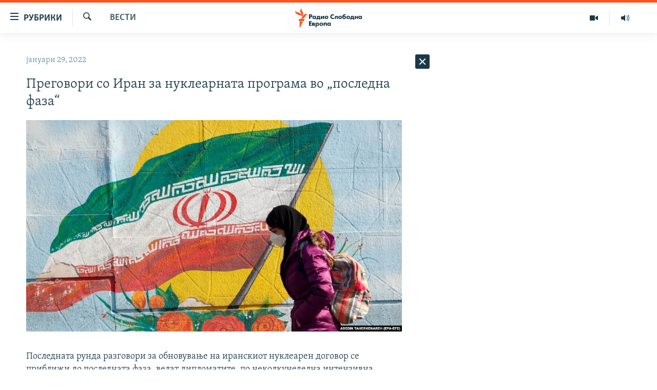

--- FILE ---
content_type: text/html; charset=utf-8
request_url: https://www.slobodnaevropa.mk/a/31677292.html
body_size: 36519
content:

<!DOCTYPE html>
<html lang="mk" dir="ltr" class="no-js">
<head>
<link href="/Content/responsive/RFE/mk-MK/RFE-mk-MK.css?&amp;av=0.0.0.0&amp;cb=374" rel="stylesheet"/>
<script src="https://tags.slobodnaevropa.mk/rferl-pangea/prod/utag.sync.js"></script> <script type='text/javascript' src='https://www.youtube.com/iframe_api' async></script>
<script type="text/javascript">
//a general 'js' detection, must be on top level in <head>, due to CSS performance
document.documentElement.className = "js";
var cacheBuster = "374";
var appBaseUrl = "/";
var imgEnhancerBreakpoints = [0, 144, 256, 408, 650, 1023, 1597];
var isLoggingEnabled = false;
var isPreviewPage = false;
var isLivePreviewPage = false;
if (!isPreviewPage) {
window.RFE = window.RFE || {};
window.RFE.cacheEnabledByParam = window.location.href.indexOf('nocache=1') === -1;
const url = new URL(window.location.href);
const params = new URLSearchParams(url.search);
// Remove the 'nocache' parameter
params.delete('nocache');
// Update the URL without the 'nocache' parameter
url.search = params.toString();
window.history.replaceState(null, '', url.toString());
} else {
window.addEventListener('load', function() {
const links = window.document.links;
for (let i = 0; i < links.length; i++) {
links[i].href = '#';
links[i].target = '_self';
}
})
}
// Iframe & Embed detection
var embedProperties = {};
try {
// Reliable way to check if we are in an iframe.
var isIframe = window.self !== window.top;
embedProperties.is_iframe = isIframe;
if (!isIframe) {
embedProperties.embed_context = "main";
} else {
// We are in an iframe. Let's try to access the parent.
// This access will only fail with strict cross-origin (without document.domain).
var parentLocation = window.top.location;
// The access succeeded. Now we explicitly compare the hostname.
if (window.location.hostname === parentLocation.hostname) {
embedProperties.embed_context = "embed_self";
} else {
// Hostname is different (e.g. different subdomain with document.domain)
embedProperties.embed_context = "embed_cross";
}
// Since the access works, we can safely get the details.
embedProperties.url_parent = parentLocation.href;
embedProperties.title_parent = window.top.document.title;
}
} catch (err) {
// We are in an iframe, and an error occurred, probably due to cross-origin restrictions.
embedProperties.is_iframe = true;
embedProperties.embed_context = "embed_cross";
// We cannot access the properties of window.top.
// `document.referrer` can sometimes provide the URL of the parent page.
// It is not 100% reliable, but it is the best we can do in this situation.
embedProperties.url_parent = document.referrer || null;
embedProperties.title_parent = null; // We can't get to the title in a cross-origin scenario.
}
var pwaEnabled = false;
var swCacheDisabled;
</script>
<meta charset="utf-8" />
<title>Преговори со Иран за нуклеарната програма во „последна фаза“</title>
<meta name="description" content="Последната рунда разговори за обновување на иранскиот нуклеарен договор се приближи до последната фаза, велат дипломатите, по неколкунеделна интензивна дипломатија во Виена. Дипломати од Германија, Франција и Британија, заедно со Русија и Кина, се состануваат во австриската престолнина од..." />
<meta name="keywords" content="Вести" />
<meta name="viewport" content="width=device-width, initial-scale=1.0" />
<meta http-equiv="X-UA-Compatible" content="IE=edge" />
<meta name="robots" content="max-image-preview:large"><meta property="fb:pages" content="97222983724" />
<link href="https://www.slobodnaevropa.mk/a/31677292.html" rel="canonical" />
<meta name="apple-mobile-web-app-title" content="РСЕ" />
<meta name="apple-mobile-web-app-status-bar-style" content="black" />
<meta name="apple-itunes-app" content="app-id=475986784, app-argument=//31677292.ltr" />
<meta content="Преговори со Иран за нуклеарната програма во „последна фаза“" property="og:title" />
<meta content="Последната рунда разговори за обновување на иранскиот нуклеарен договор се приближи до последната фаза, велат дипломатите, по неколкунеделна интензивна дипломатија во Виена. Дипломати од Германија, Франција и Британија, заедно со Русија и Кина, се состануваат во австриската престолнина од..." property="og:description" />
<meta content="article" property="og:type" />
<meta content="https://www.slobodnaevropa.mk/a/31677292.html" property="og:url" />
<meta content="Радио Слободна Европа" property="og:site_name" />
<meta content="https://www.facebook.com/RSEMK" property="article:publisher" />
<meta content="https://gdb.rferl.org/8c8e0000-0aff-0242-0d44-08d9e17dd66b_w1200_h630.jpg" property="og:image" />
<meta content="1200" property="og:image:width" />
<meta content="630" property="og:image:height" />
<meta content="568280086670706" property="fb:app_id" />
<meta content="summary_large_image" name="twitter:card" />
<meta content="@RSE_Makedonski" name="twitter:site" />
<meta content="https://gdb.rferl.org/8c8e0000-0aff-0242-0d44-08d9e17dd66b_w1200_h630.jpg" name="twitter:image" />
<meta content="Преговори со Иран за нуклеарната програма во „последна фаза“" name="twitter:title" />
<meta content="Последната рунда разговори за обновување на иранскиот нуклеарен договор се приближи до последната фаза, велат дипломатите, по неколкунеделна интензивна дипломатија во Виена. Дипломати од Германија, Франција и Британија, заедно со Русија и Кина, се состануваат во австриската престолнина од..." name="twitter:description" />
<link rel="amphtml" href="https://www.slobodnaevropa.mk/amp/31677292.html" />
<script type="application/ld+json">{"articleSection":"Вести","isAccessibleForFree":true,"headline":"Преговори со Иран за нуклеарната програма во „последна фаза“","inLanguage":"mk-MK","keywords":"Вести","author":{"@type":"Person","name":"Радио Слободна Европа"},"datePublished":"2022-01-29 11:43:53Z","dateModified":"2022-01-29 11:43:53Z","publisher":{"logo":{"width":512,"height":220,"@type":"ImageObject","url":"https://www.slobodnaevropa.mk/Content/responsive/RFE/mk-MK/img/logo.png"},"@type":"NewsMediaOrganization","url":"https://www.slobodnaevropa.mk","sameAs":["https://www.facebook.com/RSEMK","https://twitter.com/RSE_makedonski","https://www.youtube.com/user/SlobodnaEvropa","https://www.instagram.com/slobodnaevropa.mk/"],"name":"Радио Слободна Eвропа","alternateName":""},"@context":"https://schema.org","@type":"NewsArticle","mainEntityOfPage":"https://www.slobodnaevropa.mk/a/31677292.html","url":"https://www.slobodnaevropa.mk/a/31677292.html","description":"Последната рунда разговори за обновување на иранскиот нуклеарен договор се приближи до последната фаза, велат дипломатите, по неколкунеделна интензивна дипломатија во Виена. Дипломати од Германија, Франција и Британија, заедно со Русија и Кина, се состануваат во австриската престолнина од...","image":{"width":1080,"height":608,"@type":"ImageObject","url":"https://gdb.rferl.org/8c8e0000-0aff-0242-0d44-08d9e17dd66b_w1080_h608.jpg"},"name":"Преговори со Иран за нуклеарната програма во „последна фаза“"}</script>
<script src="/Scripts/responsive/infographics.b?v=dVbZ-Cza7s4UoO3BqYSZdbxQZVF4BOLP5EfYDs4kqEo1&amp;av=0.0.0.0&amp;cb=374"></script>
<script src="/Scripts/responsive/loader.b?v=C-JLefdHQ4ECvt5x4bMsJCTq2VRkcN8JUkP-IB-DzAI1&amp;av=0.0.0.0&amp;cb=374"></script>
<link rel="icon" type="image/svg+xml" href="/Content/responsive/RFE/img/webApp/favicon.svg" />
<link rel="alternate icon" href="/Content/responsive/RFE/img/webApp/favicon.ico" />
<link rel="mask-icon" color="#ea6903" href="/Content/responsive/RFE/img/webApp/favicon_safari.svg" />
<link rel="apple-touch-icon" sizes="152x152" href="/Content/responsive/RFE/img/webApp/ico-152x152.png" />
<link rel="apple-touch-icon" sizes="144x144" href="/Content/responsive/RFE/img/webApp/ico-144x144.png" />
<link rel="apple-touch-icon" sizes="114x114" href="/Content/responsive/RFE/img/webApp/ico-114x114.png" />
<link rel="apple-touch-icon" sizes="72x72" href="/Content/responsive/RFE/img/webApp/ico-72x72.png" />
<link rel="apple-touch-icon-precomposed" href="/Content/responsive/RFE/img/webApp/ico-57x57.png" />
<link rel="icon" sizes="192x192" href="/Content/responsive/RFE/img/webApp/ico-192x192.png" />
<link rel="icon" sizes="128x128" href="/Content/responsive/RFE/img/webApp/ico-128x128.png" />
<meta name="msapplication-TileColor" content="#ffffff" />
<meta name="msapplication-TileImage" content="/Content/responsive/RFE/img/webApp/ico-144x144.png" />
<link rel="preload" href="/Content/responsive/fonts/Skolar-Lt_Cyrl_v2.4.woff" type="font/woff" as="font" crossorigin="anonymous" />
<link rel="alternate" type="application/rss+xml" title="RFE/RL - Top Stories [RSS]" href="/api/" />
<link rel="sitemap" type="application/rss+xml" href="/sitemap.xml" />
<script type="text/javascript">
var analyticsData = Object.assign(embedProperties, {url:"https://www.slobodnaevropa.mk/a/31677292.html",property_id:"435",article_uid:"31677292",page_title:"Преговори со Иран за нуклеарната програма во „последна фаза“",page_type:"article",content_type:"article",subcontent_type:"article",last_modified:"2022-01-29 11:43:53Z",pub_datetime:"2022-01-29 11:43:53Z",section:"вести",english_section:"news",byline:"",categories:"news",domain:"www.slobodnaevropa.mk",language:"Macedonian",language_service:"RFERL Balkans Macedonian Unit",platform:"web",copied:"no",copied_article:"",copied_title:"",runs_js:"Yes",cms_release:"8.45.0.0.374",enviro_type:"prod",slug:"",entity:"RFE",short_language_service:"MAC",platform_short:"W",page_name:"Преговори со Иран за нуклеарната програма во „последна фаза“"});
// Push Analytics data as GTM message (without "event" attribute and before GTM initialization)
window.dataLayer = window.dataLayer || [];
window.dataLayer.push(analyticsData);
</script>
<script type="text/javascript" data-cookiecategory="analytics">
var gtmEventObject = {event: 'page_meta_ready'};window.dataLayer = window.dataLayer || [];window.dataLayer.push(gtmEventObject);
var renderGtm = "true";
if (renderGtm === "true") {
(function(w,d,s,l,i){w[l]=w[l]||[];w[l].push({'gtm.start':new Date().getTime(),event:'gtm.js'});var f=d.getElementsByTagName(s)[0],j=d.createElement(s),dl=l!='dataLayer'?'&l='+l:'';j.async=true;j.src='//www.googletagmanager.com/gtm.js?id='+i+dl;f.parentNode.insertBefore(j,f);})(window,document,'script','dataLayer','GTM-WXZBPZ');
}
</script>
</head>
<body class=" nav-no-loaded cc_theme pg-arch arch-news nojs-images ">
<noscript><iframe src="https://www.googletagmanager.com/ns.html?id=GTM-WXZBPZ" height="0" width="0" style="display:none;visibility:hidden"></iframe></noscript> <script type="text/javascript" data-cookiecategory="analytics">
var gtmEventObject = {event: 'page_meta_ready'};window.dataLayer = window.dataLayer || [];window.dataLayer.push(gtmEventObject);
var renderGtm = "true";
if (renderGtm === "true") {
(function(w,d,s,l,i){w[l]=w[l]||[];w[l].push({'gtm.start':new Date().getTime(),event:'gtm.js'});var f=d.getElementsByTagName(s)[0],j=d.createElement(s),dl=l!='dataLayer'?'&l='+l:'';j.async=true;j.src='//www.googletagmanager.com/gtm.js?id='+i+dl;f.parentNode.insertBefore(j,f);})(window,document,'script','dataLayer','GTM-WXZBPZ');
}
</script>
<!--Analytics tag js version start-->
<script type="text/javascript" data-cookiecategory="analytics">
var utag_data = Object.assign({}, analyticsData, {pub_year:"2022",pub_month:"01",pub_day:"29",pub_hour:"11",pub_weekday:"Saturday"});
if(typeof(TealiumTagFrom)==='function' && typeof(TealiumTagSearchKeyword)==='function') {
var utag_from=TealiumTagFrom();var utag_searchKeyword=TealiumTagSearchKeyword();
if(utag_searchKeyword!=null && utag_searchKeyword!=='' && utag_data["search_keyword"]==null) utag_data["search_keyword"]=utag_searchKeyword;if(utag_from!=null && utag_from!=='') utag_data["from"]=TealiumTagFrom();}
if(window.top!== window.self&&utag_data.page_type==="snippet"){utag_data.page_type = 'iframe';}
try{if(window.top!==window.self&&window.self.location.hostname===window.top.location.hostname){utag_data.platform = 'self-embed';utag_data.platform_short = 'se';}}catch(e){if(window.top!==window.self&&window.self.location.search.includes("platformType=self-embed")){utag_data.platform = 'cross-promo';utag_data.platform_short = 'cp';}}
(function(a,b,c,d){ a="https://tags.slobodnaevropa.mk/rferl-pangea/prod/utag.js"; b=document;c="script";d=b.createElement(c);d.src=a;d.type="text/java"+c;d.async=true; a=b.getElementsByTagName(c)[0];a.parentNode.insertBefore(d,a); })();
</script>
<!--Analytics tag js version end-->
<!-- Analytics tag management NoScript -->
<noscript>
<img style="position: absolute; border: none;" src="https://ssc.slobodnaevropa.mk/b/ss/bbgprod,bbgentityrferl/1/G.4--NS/1378491194?pageName=rfe%3amac%3aw%3aarticle%3a%d0%9f%d1%80%d0%b5%d0%b3%d0%be%d0%b2%d0%be%d1%80%d0%b8%20%d1%81%d0%be%20%d0%98%d1%80%d0%b0%d0%bd%20%d0%b7%d0%b0%20%d0%bd%d1%83%d0%ba%d0%bb%d0%b5%d0%b0%d1%80%d0%bd%d0%b0%d1%82%d0%b0%20%d0%bf%d1%80%d0%be%d0%b3%d1%80%d0%b0%d0%bc%d0%b0%20%d0%b2%d0%be%20%e2%80%9e%d0%bf%d0%be%d1%81%d0%bb%d0%b5%d0%b4%d0%bd%d0%b0%20%d1%84%d0%b0%d0%b7%d0%b0%e2%80%9c&amp;c6=%d0%9f%d1%80%d0%b5%d0%b3%d0%be%d0%b2%d0%be%d1%80%d0%b8%20%d1%81%d0%be%20%d0%98%d1%80%d0%b0%d0%bd%20%d0%b7%d0%b0%20%d0%bd%d1%83%d0%ba%d0%bb%d0%b5%d0%b0%d1%80%d0%bd%d0%b0%d1%82%d0%b0%20%d0%bf%d1%80%d0%be%d0%b3%d1%80%d0%b0%d0%bc%d0%b0%20%d0%b2%d0%be%20%e2%80%9e%d0%bf%d0%be%d1%81%d0%bb%d0%b5%d0%b4%d0%bd%d0%b0%20%d1%84%d0%b0%d0%b7%d0%b0%e2%80%9c&amp;v36=8.45.0.0.374&amp;v6=D=c6&amp;g=https%3a%2f%2fwww.slobodnaevropa.mk%2fa%2f31677292.html&amp;c1=D=g&amp;v1=D=g&amp;events=event1,event52&amp;c16=rferl%20balkans%20macedonian%20unit&amp;v16=D=c16&amp;c5=news&amp;v5=D=c5&amp;ch=%d0%92%d0%b5%d1%81%d1%82%d0%b8&amp;c15=macedonian&amp;v15=D=c15&amp;c4=article&amp;v4=D=c4&amp;c14=31677292&amp;v14=D=c14&amp;v20=no&amp;c17=web&amp;v17=D=c17&amp;mcorgid=518abc7455e462b97f000101%40adobeorg&amp;server=www.slobodnaevropa.mk&amp;pageType=D=c4&amp;ns=bbg&amp;v29=D=server&amp;v25=rfe&amp;v30=435&amp;v105=D=User-Agent " alt="analytics" width="1" height="1" /></noscript>
<!-- End of Analytics tag management NoScript -->
<!--*** Accessibility links - For ScreenReaders only ***-->
<section>
<div class="sr-only">
<h2>Достапни линкови</h2>
<ul>
<li><a href="#content" data-disable-smooth-scroll="1">Оди на содржината</a></li>
<li><a href="#navigation" data-disable-smooth-scroll="1">Оди на главната навигација</a></li>
<li><a href="#txtHeaderSearch" data-disable-smooth-scroll="1">Премини на пребарување</a></li>
</ul>
</div>
</section>
<div dir="ltr">
<div id="page">
<aside>
<div class="c-lightbox overlay-modal">
<div class="c-lightbox__intro">
<h2 class="c-lightbox__intro-title"></h2>
<button class="btn btn--rounded c-lightbox__btn c-lightbox__intro-next" title="Следно">
<span class="ico ico--rounded ico-chevron-forward"></span>
<span class="sr-only">Следно</span>
</button>
</div>
<div class="c-lightbox__nav">
<button class="btn btn--rounded c-lightbox__btn c-lightbox__btn--close" title="Затворете">
<span class="ico ico--rounded ico-close"></span>
<span class="sr-only">Затворете</span>
</button>
<button class="btn btn--rounded c-lightbox__btn c-lightbox__btn--prev" title="Претходно">
<span class="ico ico--rounded ico-chevron-backward"></span>
<span class="sr-only">Претходно</span>
</button>
<button class="btn btn--rounded c-lightbox__btn c-lightbox__btn--next" title="Следно">
<span class="ico ico--rounded ico-chevron-forward"></span>
<span class="sr-only">Следно</span>
</button>
</div>
<div class="c-lightbox__content-wrap">
<figure class="c-lightbox__content">
<span class="c-spinner c-spinner--lightbox">
<img src="/Content/responsive/img/player-spinner.png"
alt="please wait"
title="please wait" />
</span>
<div class="c-lightbox__img">
<div class="thumb">
<img src="" alt="" />
</div>
</div>
<figcaption>
<div class="c-lightbox__info c-lightbox__info--foot">
<span class="c-lightbox__counter"></span>
<span class="caption c-lightbox__caption"></span>
</div>
</figcaption>
</figure>
</div>
<div class="hidden">
<div class="content-advisory__box content-advisory__box--lightbox">
<span class="content-advisory__box-text">Оваа фотографија може да биде вознемирувачка за некого</span>
<button class="btn btn--transparent content-advisory__box-btn m-t-md" value="text" type="button">
<span class="btn__text">
Кликни за да ја отвориш
</span>
</button>
</div>
</div>
</div>
<div class="ctc-message pos-fix">
<div class="ctc-message__inner">линкот е копиран</div>
</div>
</aside>
<div class="hdr-20 hdr-20--big">
<div class="hdr-20__inner">
<div class="hdr-20__max pos-rel">
<div class="hdr-20__side hdr-20__side--primary d-flex">
<label data-for="main-menu-ctrl" data-switcher-trigger="true" data-switch-target="main-menu-ctrl" class="burger hdr-trigger pos-rel trans-trigger" data-trans-evt="click" data-trans-id="menu">
<span class="ico ico-close hdr-trigger__ico hdr-trigger__ico--close burger__ico burger__ico--close"></span>
<span class="ico ico-menu hdr-trigger__ico hdr-trigger__ico--open burger__ico burger__ico--open"></span>
<span class="burger__label">рубрики</span>
</label>
<div class="menu-pnl pos-fix trans-target" data-switch-target="main-menu-ctrl" data-trans-id="menu">
<div class="menu-pnl__inner">
<nav class="main-nav menu-pnl__item menu-pnl__item--first">
<ul class="main-nav__list accordeon" data-analytics-tales="false" data-promo-name="link" data-location-name="nav,secnav">
<li class="main-nav__item">
<a class="main-nav__item-name main-nav__item-name--link" href="/Македонија" title="Македонија" data-item-name="macedonia" >Македонија</a>
</li>
<li class="main-nav__item">
<a class="main-nav__item-name main-nav__item-name--link" href="/свет" title="Свет" data-item-name="world-responsive" >Свет</a>
</li>
<li class="main-nav__item">
<a class="main-nav__item-name main-nav__item-name--link" href="/Визуелно" title="Визуелно" data-item-name="visuals" >Визуелно</a>
</li>
<li class="main-nav__item">
<a class="main-nav__item-name main-nav__item-name--link" href="/Вести" title="Вести" data-item-name="news" >Вести</a>
</li>
<li class="main-nav__item">
<a class="main-nav__item-name main-nav__item-name--link" href="/ШтоТребаДаЗнаете" title="Што треба да знаете" data-item-name="what-you-need-to-know" >Што треба да знаете</a>
</li>
<li class="main-nav__item">
<a class="main-nav__item-name main-nav__item-name--link" href="/што-треба-да-знаете" title="Пријави се за њузлетер" data-item-name="newsletter-subscribe" >Пријави се за њузлетер</a>
</li>
<li class="main-nav__item">
<a class="main-nav__item-name main-nav__item-name--link" href="/подкаст" title="Подкаст Зошто?" data-item-name="why" >Подкаст Зошто?</a>
</li>
</ul>
</nav>
<div class="menu-pnl__item menu-pnl__item--social">
<h5 class="menu-pnl__sub-head">Следете не</h5>
<a href="https://www.facebook.com/RSEMK" title="Следете не на Фејсбук" data-analytics-text="follow_on_facebook" class="btn btn--rounded btn--social-inverted menu-pnl__btn js-social-btn btn-facebook" target="_blank" rel="noopener">
<span class="ico ico-facebook-alt ico--rounded"></span>
</a>
<a href="https://twitter.com/RSE_makedonski" title="Следете не на Твитер" data-analytics-text="follow_on_twitter" class="btn btn--rounded btn--social-inverted menu-pnl__btn js-social-btn btn-twitter" target="_blank" rel="noopener">
<span class="ico ico-twitter ico--rounded"></span>
</a>
<a href="https://www.youtube.com/user/SlobodnaEvropa" title="Следете не на Јутјуб" data-analytics-text="follow_on_youtube" class="btn btn--rounded btn--social-inverted menu-pnl__btn js-social-btn btn-youtube" target="_blank" rel="noopener">
<span class="ico ico-youtube ico--rounded"></span>
</a>
<a href="https://www.instagram.com/slobodnaevropa.mk/" title="Follow us on Instagram" data-analytics-text="follow_on_instagram" class="btn btn--rounded btn--social-inverted menu-pnl__btn js-social-btn btn-instagram" target="_blank" rel="noopener">
<span class="ico ico-instagram ico--rounded"></span>
</a>
</div>
<div class="menu-pnl__item">
<a href="/navigation/allsites" class="menu-pnl__item-link">
<span class="ico ico-languages "></span>
РСЕ веб страници
</a>
</div>
</div>
</div>
<label data-for="top-search-ctrl" data-switcher-trigger="true" data-switch-target="top-search-ctrl" class="top-srch-trigger hdr-trigger">
<span class="ico ico-close hdr-trigger__ico hdr-trigger__ico--close top-srch-trigger__ico top-srch-trigger__ico--close"></span>
<span class="ico ico-search hdr-trigger__ico hdr-trigger__ico--open top-srch-trigger__ico top-srch-trigger__ico--open"></span>
</label>
<div class="srch-top srch-top--in-header" data-switch-target="top-search-ctrl">
<div class="container">
<form action="/s" class="srch-top__form srch-top__form--in-header" id="form-topSearchHeader" method="get" role="search"><label for="txtHeaderSearch" class="sr-only">Барај</label>
<input type="text" id="txtHeaderSearch" name="k" placeholder="Пребарувај" accesskey="s" value="" class="srch-top__input analyticstag-event" onkeydown="if (event.keyCode === 13) { FireAnalyticsTagEventOnSearch('search', $dom.get('#txtHeaderSearch')[0].value) }" />
<button title="Барај" type="submit" class="btn btn--top-srch analyticstag-event" onclick="FireAnalyticsTagEventOnSearch('search', $dom.get('#txtHeaderSearch')[0].value) ">
<span class="ico ico-search"></span>
</button></form>
</div>
</div>
<a href="/" class="main-logo-link">
<img src="/Content/responsive/RFE/mk-MK/img/logo-compact.svg?cb=374" class="main-logo main-logo--comp" alt="site logo">
<img src="/Content/responsive/RFE/mk-MK/img/logo.svg?cb=374" class="main-logo main-logo--big" alt="site logo">
</a>
</div>
<div class="hdr-20__side hdr-20__side--secondary d-flex">
<a href="https://www.slobodnaevropa.mk/%d0%bf%d0%be%d0%b4%d0%ba%d0%b0%d1%81%d1%82?nocache=1" title="Радио" class="hdr-20__secondary-item" data-item-name="audio">
<span class="ico ico-audio hdr-20__secondary-icon"></span>
</a>
<a href="/Визуелно" title="Визуелно" class="hdr-20__secondary-item" data-item-name="video">
<span class="ico ico-video hdr-20__secondary-icon"></span>
</a>
<a href="/s" title="Барај" class="hdr-20__secondary-item hdr-20__secondary-item--search" data-item-name="search">
<span class="ico ico-search hdr-20__secondary-icon hdr-20__secondary-icon--search"></span>
</a>
<div class="srch-bottom">
<form action="/s" class="srch-bottom__form d-flex" id="form-bottomSearch" method="get" role="search"><label for="txtSearch" class="sr-only">Барај</label>
<input type="search" id="txtSearch" name="k" placeholder="Пребарувај" accesskey="s" value="" class="srch-bottom__input analyticstag-event" onkeydown="if (event.keyCode === 13) { FireAnalyticsTagEventOnSearch('search', $dom.get('#txtSearch')[0].value) }" />
<button title="Барај" type="submit" class="btn btn--bottom-srch analyticstag-event" onclick="FireAnalyticsTagEventOnSearch('search', $dom.get('#txtSearch')[0].value) ">
<span class="ico ico-search"></span>
</button></form>
</div>
</div>
<img src="/Content/responsive/RFE/mk-MK/img/logo-print.gif?cb=374" class="logo-print" loading="lazy" alt="site logo">
<img src="/Content/responsive/RFE/mk-MK/img/logo-print_color.png?cb=374" class="logo-print logo-print--color" loading="lazy" alt="site logo">
</div>
</div>
</div>
<script>
if (document.body.className.indexOf('pg-home') > -1) {
var nav2In = document.querySelector('.hdr-20__inner');
var nav2Sec = document.querySelector('.hdr-20__side--secondary');
var secStyle = window.getComputedStyle(nav2Sec);
if (nav2In && window.pageYOffset < 150 && secStyle['position'] !== 'fixed') {
nav2In.classList.add('hdr-20__inner--big')
}
}
</script>
<div class="c-hlights c-hlights--breaking c-hlights--no-item" data-hlight-display="mobile,desktop">
<div class="c-hlights__wrap container p-0">
<div class="c-hlights__nav">
<a role="button" href="#" title="Претходно">
<span class="ico ico-chevron-backward m-0"></span>
<span class="sr-only">Претходно</span>
</a>
<a role="button" href="#" title="Следно">
<span class="ico ico-chevron-forward m-0"></span>
<span class="sr-only">Следно</span>
</a>
</div>
<span class="c-hlights__label">
<span class="">Breaking News</span>
<span class="switcher-trigger">
<label data-for="more-less-1" data-switcher-trigger="true" class="switcher-trigger__label switcher-trigger__label--more p-b-0" title="Покажи повеќе">
<span class="ico ico-chevron-down"></span>
</label>
<label data-for="more-less-1" data-switcher-trigger="true" class="switcher-trigger__label switcher-trigger__label--less p-b-0" title="Show less">
<span class="ico ico-chevron-up"></span>
</label>
</span>
</span>
<ul class="c-hlights__items switcher-target" data-switch-target="more-less-1">
</ul>
</div>
</div> <div id="content">
<div class="container">
<div class="row">
<div class="col-sm-12 col-md-8">
<div class="news">
<h1 class="pg-title pg-title--move-to-header">
Вести
</h1>
<div id="newsItems" class="accordeon accordeon--scroll-adjust">
<div class="accordeon__item-wrap">
<div class="news__item news__item--unopenable accordeon__item sticky-btn-parent" data-switcher-opened=true data-switch-target="more-less-31677292" data-article-id="31677292" data-api-id="31677292" data-api-type="1">
<div class="news__item-inner pos-rel">
<div class="publishing-details ">
<div class="published">
<span class="date" >
<time pubdate="pubdate" datetime="2022-01-29T12:43:53+01:00">
јануари 29, 2022
</time>
</span>
</div>
</div>
<h1 class="title pg-title">
Преговори со Иран за нуклеарната програма во „последна фаза“
</h1>
<div class="cover-media">
<figure class="media-image js-media-expand">
<div class="img-wrap">
<div class="thumb thumb16_9">
<img src="https://gdb.rferl.org/8c8e0000-0aff-0242-0d44-08d9e17dd66b_w250_r1_s.jpg" alt="" />
</div>
</div>
</figure>
</div>
<div class="news__buttons news__buttons--main pos-abs">
<button class="btn btn--news btn--news-more pos-abs">
<span class="ico ico-chevron-down"></span>
</button>
<button class="btn btn--news sticky-btn btn--news-less">
<span class="ico ico-close"></span>
</button>
</div>
<div class="wsw accordeon__target">
<p>Последната рунда разговори за обновување на иранскиот нуклеарен договор се приближи до последната фаза, велат дипломатите, по неколкунеделна интензивна дипломатија во Виена. Дипломати од Германија, Франција и Британија, заедно со Русија и Кина, се состануваат во австриската престолнина од минатата пролет, обидувајќи се да ги доближат Иран и Соединетите држави до договор за обновување на договорот од 2015 година.</p>
<p>Дипломатот Енрике Мора од ЕУ, кој ги координира разговорите, денеска изјави дека учесниците ќе се вратат во нивните престолнини на консултации пред да се продолжат со преговорите следната недела.</p>
<p>„Сега се потребни политички одлуки“, напиша тој на Твитер.</p>
<p>Во заедничкото соопштение на Германија, Франција и Британија е наведено дека сите страни знаат дека разговорите ја достигнуваат „последната фаза, која бара политички одлуки“.</p>
<p>„Јануари беше најинтензивниот период од овие разговори досега“, се вели во соопштението.</p>
<p><a class="wsw__a" href="https://www.slobodnaevropa.mk/a/31670270.html" target="_blank">Висок претставник на САД го напушти тимот во преговорите за иранскиот нуклеарен договор </a></p>
<p>Рускиот претставник Михаил Улјанов, неодамна изјави дека неговиот инстинкт му кажува дека договорот ќе биде постигнат наскоро по средината на февруари.</p>
<p>Паузата доаѓа откако Иран оваа недела предложи дека може директно да преговара со Соединетите држави доколку може да се постигне „добар договор“. До денес, ЕУ посредуваше во индиректните разговори меѓу Техеран и Вашингтон.</p>
<p>„Иран сè уште не се согласил на директни разговори остануваме подготвени да се сретнеме директно“, изјави вчера портпаролот на Стејт департментот Нед Прајс.</p>
<p>Американскиот претседател Џо Бајден сигнализираше дека сака повторно да се приклучи на договорот, од кој САД се повлече во 2018 година кога неговиот претходник Доналд Трамп воведе санкциите.</p>
<p><a class="wsw__a" href="https://www.slobodnaevropa.mk/a/31637826.html" target="_blank">Светските сили се обврзаа да спречат ширење на нуклеарното оружје </a></p>
<p>Враќањето на економските санкции доведоа до тоа Иран да почне да се повлекува од своите обврски и да рестартира некои активности за збогатување ураниум, туркајќи го договорот, формално познат како Заеднички сеопфатен план за акција, до работ на целосен колапс.</p>
<p>Клучните прашања во преговорите остануваат брзината и опсегот на укинување на санкциите кон Техеран, вклучително и барањето на Иран за гаранција на САД дека нема повторно да го прекрши договорот.</p>
<p>Разговорите, исто така, полека се движат околу техничките детали за тоа како и кога да се обноват ограничувањата на атомската работа на Иран, која значително напредна откако Соединетите држави се повлекоа од договорот.</p>
</div>
<div class="pos-rel news__read-more">
<label class="news__read-more-label accordeon__control-label pos-abs" data-for="more-less-31677292" data-switcher-trigger="true"></label>
<a class="btn btn--link news__read-more-btn" href="#" title="прочитај повеќе">
<span class="btn__text">
прочитај повеќе
</span>
</a>
</div>
<label data-for="more-less-31677292" data-switcher-trigger="true" class="switcher-trigger__label accordeon__control-label news__control-label pos-abs"></label>
</div>
<div class="news__share-outer">
<div class="links">
<p class="buttons link-content-sharing p-0 ">
<button class="btn btn--link btn-content-sharing p-t-0 " id="btnContentSharing" value="text" role="Button" type="" title="Повеќе опции">
<span class="ico ico-share ico--l"></span>
<span class="btn__text ">
Сподели
</span>
</button>
</p>
<aside class="content-sharing js-content-sharing " role="complementary"
data-share-url="https://www.slobodnaevropa.mk/a/31677292.html" data-share-title="Преговори со Иран за нуклеарната програма во „последна фаза“" data-share-text="">
<div class="content-sharing__popover">
<h6 class="content-sharing__title">Сподели</h6>
<button href="#close" id="btnCloseSharing" class="btn btn--text-like content-sharing__close-btn">
<span class="ico ico-close ico--l"></span>
</button>
<ul class="content-sharing__list">
<li class="content-sharing__item">
<div class="ctc ">
<input type="text" class="ctc__input" readonly="readonly">
<a href="" js-href="https://www.slobodnaevropa.mk/a/31677292.html" class="content-sharing__link ctc__button">
<span class="ico ico-copy-link ico--rounded ico--s"></span>
<span class="content-sharing__link-text">копирај го линкот</span>
</a>
</div>
</li>
<li class="content-sharing__item">
<a href="https://facebook.com/sharer.php?u=https%3a%2f%2fwww.slobodnaevropa.mk%2fa%2f31677292.html"
data-analytics-text="share_on_facebook"
title="Facebook" target="_blank"
class="content-sharing__link js-social-btn">
<span class="ico ico-facebook ico--rounded ico--s"></span>
<span class="content-sharing__link-text">Facebook</span>
</a>
</li>
<li class="content-sharing__item">
<a href="https://twitter.com/share?url=https%3a%2f%2fwww.slobodnaevropa.mk%2fa%2f31677292.html&amp;text=%d0%9f%d1%80%d0%b5%d0%b3%d0%be%d0%b2%d0%be%d1%80%d0%b8+%d1%81%d0%be+%d0%98%d1%80%d0%b0%d0%bd+%d0%b7%d0%b0+%d0%bd%d1%83%d0%ba%d0%bb%d0%b5%d0%b0%d1%80%d0%bd%d0%b0%d1%82%d0%b0+%d0%bf%d1%80%d0%be%d0%b3%d1%80%d0%b0%d0%bc%d0%b0+%d0%b2%d0%be+%e2%80%9e%d0%bf%d0%be%d1%81%d0%bb%d0%b5%d0%b4%d0%bd%d0%b0+%d1%84%d0%b0%d0%b7%d0%b0%e2%80%9c"
data-analytics-text="share_on_twitter"
title="X (Twitter)" target="_blank"
class="content-sharing__link js-social-btn">
<span class="ico ico-twitter ico--rounded ico--s"></span>
<span class="content-sharing__link-text">X (Twitter)</span>
</a>
</li>
<li class="content-sharing__item">
<a href="mailto:?body=https%3a%2f%2fwww.slobodnaevropa.mk%2fa%2f31677292.html&amp;subject=Преговори со Иран за нуклеарната програма во „последна фаза“"
title="Email"
class="content-sharing__link ">
<span class="ico ico-email ico--rounded ico--s"></span>
<span class="content-sharing__link-text">Email</span>
</a>
</li>
</ul>
</div>
</aside>
</div>
</div>
</div>
</div>
<div class="news__item news__item--spacer ">
<h4 class="title news__spacer-title">види ги сите денешни вести</h4>
</div>
<div class="accordeon__item-wrap">
<div class="news__item news__item--unopenable accordeon__item sticky-btn-parent" data-switch-target="more-less-33665560" data-article-id="33665560" data-api-id="33665560" data-api-type="1">
<div class="news__item-inner pos-rel">
<div class="publishing-details ">
<div class="published">
<span class="date" >
<time pubdate="pubdate" datetime="2026-01-31T14:49:11+01:00">
јануари 31, 2026
</time>
</span>
</div>
</div>
<h1 class="title pg-title">
Граѓани повторно протестираа против цементарница „Усје“
</h1>
<div class="cover-media">
<figure class="media-image js-media-expand">
<div class="img-wrap">
<div class="thumb thumb16_9">
<img src="https://gdb.rferl.org/4e372585-e568-4458-eead-08de3c642a37_w250_r1_s.jpg" alt="Протест против загадувањето на фабриката Усје во Скопје. Фото - граѓанска иницијатива „Стоп за Усје“" />
</div>
</div>
<figcaption>
<span class="caption">Протест против загадувањето на фабриката Усје во Скопје. Фото - граѓанска иницијатива „Стоп за Усје“</span>
</figcaption>
</figure>
</div>
<div class="news__buttons news__buttons--main pos-abs">
<button class="btn btn--news btn--news-more pos-abs">
<span class="ico ico-chevron-down"></span>
</button>
<button class="btn btn--news sticky-btn btn--news-less">
<span class="ico ico-close"></span>
</button>
</div>
<div class="wsw accordeon__target">
<p>Со транспаренти „Профит за Усје, болести за нас“, „Дишеме отров“ и „Воздухот не е луксуз, туку наше право“, граѓани и еколошки активисти денеска протестираа пред Владата, барајќи затворање на цементарницата „Усје“ поради загадувањето на воздухот.</p><p>Учесниците на протестот порачаа дека економскиот профит не смее да биде над здравјето на граѓаните и оти институциите имаат обврска да понудат конкретни решенија за заштита на животната средина. Тие обвинија дека надлежните го штитат интересот на компанијата, наместо здравјето на жителите на Скопје.</p><div data-owner-ct="None" data-inline="False">
<div class="media-block also-read" >
<a href="/a/usje-zagaduvanje-nezavisno-merenje/33662300.html" target="_self" title="Усје - Мерни станици околу цементарницата нема да покажат дали загадувањето доаѓа од нас" class="img-wrap img-wrap--size-3 also-read__img">
<span class="thumb thumb16_9">
<noscript class="nojs-img">
<img src="https://gdb.rferl.org/065DF7DD-783A-4113-8740-B373C5DCBFA2_cx0_cy8_cw0_w100_r1.jpg" alt="Аерозагадување во Скопје">
</noscript>
<img data-src="https://gdb.rferl.org/065DF7DD-783A-4113-8740-B373C5DCBFA2_cx0_cy8_cw0_w100_r1.jpg" alt="Аерозагадување во Скопје" />
</span>
</a>
<div class="media-block__content also-read__body also-read__body--h">
<a href="/a/usje-zagaduvanje-nezavisno-merenje/33662300.html" target="_self" title="Усје - Мерни станици околу цементарницата нема да покажат дали загадувањето доаѓа од нас">
<span class="also-read__text--label">
Видете и ова:
</span>
<h4 class="media-block__title media-block__title--size-3 also-read__text p-0">
Усје - Мерни станици околу цементарницата нема да покажат дали загадувањето доаѓа од нас
</h4>
</a>
</div>
</div>
</div><p>„Институциите го признаваат проблемот, но не нудат решение. Наместо да нè штитат нас, го штитат профитот. Ни ги трујат децата“, порача еден од активистите, по што насобраните извикуваа „Стоп за Усје“.</p><p>Протестот продолжи со марш кон Собранието, каде учесниците ги повикуваа минувачите да им се придружат, а потоа и пред зградата на Министерството за животна средина и просторно планирање. Дел од пораките беа насочени и кон мерењето на загадувањето, при што активистите оценија дека не се прикажува реалната состојба со квалитетот на воздухот.</p><div data-owner-ct="None" data-inline="False">
<div class="media-block also-read" >
<a href="/a/usle-monitoring-zagaduvanje-/33657668.html" target="_self" title="Државата може да иницира независен мониторинг на Цементарница Усје" class="img-wrap img-wrap--size-3 also-read__img">
<span class="thumb thumb16_9">
<noscript class="nojs-img">
<img src="https://gdb.rferl.org/01000000-c0a8-0242-4d7e-08dc18028f30_w100_r1.jpg" alt="Скопје, аерозагадување (фотоархива)">
</noscript>
<img data-src="https://gdb.rferl.org/01000000-c0a8-0242-4d7e-08dc18028f30_w100_r1.jpg" alt="Скопје, аерозагадување (фотоархива)" />
</span>
</a>
<div class="media-block__content also-read__body also-read__body--h">
<a href="/a/usle-monitoring-zagaduvanje-/33657668.html" target="_self" title="Државата може да иницира независен мониторинг на Цементарница Усје">
<span class="also-read__text--label">
Видете и ова:
</span>
<h4 class="media-block__title media-block__title--size-3 also-read__text p-0">
Државата може да иницира независен мониторинг на Цементарница Усје
</h4>
</a>
</div>
</div>
</div><p>Во врска со протестот, премиерот Христијан Мицкоски, одговарајќи на новинарско прашање од Тетово, изјави дека секој граѓанин има право јавно да го изрази своето незадоволство.</p><p>„Ние како Влада правиме сè за граѓаните да имаат здрава и чиста животна средина. Тоа што со децении ништо не е направено, немам што да кажам“, изјави Мицкоски.</p><p>Тој додаде дека Владата презела конкретни чекори за подобрување на квалитетот на воздухот преку изградба на когенеративни централи, системи за далечинско греење и набавка на електрични автобуси, кои нема да бидат наменети само за Скопје.</p>
</div>
<div class="pos-rel news__read-more">
<label class="news__read-more-label accordeon__control-label pos-abs" data-for="more-less-33665560" data-switcher-trigger="true"></label>
<a class="btn btn--link news__read-more-btn" href="#" title="прочитај повеќе">
<span class="btn__text">
прочитај повеќе
</span>
</a>
</div>
<label data-for="more-less-33665560" data-switcher-trigger="true" class="switcher-trigger__label accordeon__control-label news__control-label pos-abs"></label>
</div>
<div class="news__share-outer">
<div class="links">
<p class="buttons link-content-sharing p-0 ">
<button class="btn btn--link btn-content-sharing p-t-0 " id="btnContentSharing" value="text" role="Button" type="" title="Повеќе опции">
<span class="ico ico-share ico--l"></span>
<span class="btn__text ">
Сподели
</span>
</button>
</p>
<aside class="content-sharing js-content-sharing " role="complementary"
data-share-url="/a/33665560.html" data-share-title="Граѓани повторно протестираа против цементарница „Усје“" data-share-text="">
<div class="content-sharing__popover">
<h6 class="content-sharing__title">Сподели</h6>
<button href="#close" id="btnCloseSharing" class="btn btn--text-like content-sharing__close-btn">
<span class="ico ico-close ico--l"></span>
</button>
<ul class="content-sharing__list">
<li class="content-sharing__item">
<div class="ctc ">
<input type="text" class="ctc__input" readonly="readonly">
<a href="" js-href="/a/33665560.html" class="content-sharing__link ctc__button">
<span class="ico ico-copy-link ico--rounded ico--s"></span>
<span class="content-sharing__link-text">копирај го линкот</span>
</a>
</div>
</li>
<li class="content-sharing__item">
<a href="https://facebook.com/sharer.php?u=%2fa%2f33665560.html"
data-analytics-text="share_on_facebook"
title="Facebook" target="_blank"
class="content-sharing__link js-social-btn">
<span class="ico ico-facebook ico--rounded ico--s"></span>
<span class="content-sharing__link-text">Facebook</span>
</a>
</li>
<li class="content-sharing__item">
<a href="https://twitter.com/share?url=%2fa%2f33665560.html&amp;text=%d0%93%d1%80%d0%b0%d1%93%d0%b0%d0%bd%d0%b8+%d0%bf%d0%be%d0%b2%d1%82%d0%be%d1%80%d0%bd%d0%be+%d0%bf%d1%80%d0%be%d1%82%d0%b5%d1%81%d1%82%d0%b8%d1%80%d0%b0%d0%b0+%d0%bf%d1%80%d0%be%d1%82%d0%b8%d0%b2+%d1%86%d0%b5%d0%bc%d0%b5%d0%bd%d1%82%d0%b0%d1%80%d0%bd%d0%b8%d1%86%d0%b0+%e2%80%9e%d0%a3%d1%81%d1%98%d0%b5%e2%80%9c"
data-analytics-text="share_on_twitter"
title="X (Twitter)" target="_blank"
class="content-sharing__link js-social-btn">
<span class="ico ico-twitter ico--rounded ico--s"></span>
<span class="content-sharing__link-text">X (Twitter)</span>
</a>
</li>
<li class="content-sharing__item">
<a href="mailto:?body=%2fa%2f33665560.html&amp;subject=Граѓани повторно протестираа против цементарница „Усје“"
title="Email"
class="content-sharing__link ">
<span class="ico ico-email ico--rounded ico--s"></span>
<span class="content-sharing__link-text">Email</span>
</a>
</li>
</ul>
</div>
</aside>
</div>
</div>
</div>
</div>
<div class="accordeon__item-wrap">
<div class="news__item news__item--unopenable accordeon__item sticky-btn-parent" data-switch-target="more-less-33665548" data-article-id="33665548" data-api-id="33665548" data-api-type="1">
<div class="news__item-inner pos-rel">
<div class="publishing-details ">
<div class="published">
<span class="date" >
<time pubdate="pubdate" datetime="2026-01-31T14:17:36+01:00">
јануари 31, 2026
</time>
</span>
</div>
</div>
<h1 class="title pg-title">
Од утре почнува санкционирањето преку системот „Безбеден град“ во Скопје, Куманово и Тетово
</h1>
<div class="cover-media">
<figure class="media-image js-media-expand">
<div class="img-wrap">
<div class="thumb thumb16_9">
<img src="https://gdb.rferl.org/c96300d9-c6ab-469d-ba6d-08de3c914337_w250_r1_s.jpg" alt="Камери за сообраќајни прекршоци во Скопје од проектот „Безбеден град“. " />
</div>
</div>
<figcaption>
<span class="caption">Камери за сообраќајни прекршоци во Скопје од проектот „Безбеден град“. </span>
</figcaption>
</figure>
</div>
<div class="news__buttons news__buttons--main pos-abs">
<button class="btn btn--news btn--news-more pos-abs">
<span class="ico ico-chevron-down"></span>
</button>
<button class="btn btn--news sticky-btn btn--news-less">
<span class="ico ico-close"></span>
</button>
</div>
<div class="wsw accordeon__target">
<p>Од утре на територијата на Скопје, Куманово и Тетово, како и на коридорите 8 и 10, започнува санкционирањето на сообраќајните прекршоци преку проектот „Безбеден град“, информираат од Министерството за внатрешни работи.</p><p>Во првата фаза, системот автоматски ќе детектира и санкционира четири типични сообраќајни прекршоци: непрописно паркирање, пречекорување на дозволената брзина, минување на црвено светло и управување на возило со истечен рок на важност на сообраќајната дозвола.</p><div data-owner-ct="None" data-inline="False">
<div class="media-block also-read" >
<a href="/a/bezbeden-grad-fotografii-kazni/33657397.html" target="_self" title="„Безбеден град“ ќе праќа и фотографии – како ќе се плаќаат казни?" class="img-wrap img-wrap--size-3 also-read__img">
<span class="thumb thumb16_9">
<noscript class="nojs-img">
<img src="https://gdb.rferl.org/4d0e8adc-893f-4d9b-ff0a-08de3bed1b26_w100_r1.jpg" alt="Камери од проектот „Безбеден град“ во Скопје.">
</noscript>
<img data-src="https://gdb.rferl.org/4d0e8adc-893f-4d9b-ff0a-08de3bed1b26_w100_r1.jpg" alt="Камери од проектот „Безбеден град“ во Скопје." />
</span>
</a>
<div class="media-block__content also-read__body also-read__body--h">
<a href="/a/bezbeden-grad-fotografii-kazni/33657397.html" target="_self" title="„Безбеден град“ ќе праќа и фотографии – како ќе се плаќаат казни?">
<span class="also-read__text--label">
Видете и ова:
</span>
<h4 class="media-block__title media-block__title--size-3 also-read__text p-0">
„Безбеден град“ ќе праќа и фотографии – како ќе се плаќаат казни?
</h4>
</a>
</div>
</div>
</div><p>Од МВР посочуваат дека „Безбеден град“ претставува значајна инвестиција во безбедноста на граѓаните и во унапредувањето на сообраќајната култура.</p><p>„Системот ќе придонесе за спасување човечки животи, подобро регулирање на сообраќајот и санкционирање на сите оние кои не ги почитуваат сообраќајните правила и прописи, на сопствена и на штета на другите учесници во сообраќајот. Камерите се поставени на критични сообраќајни точки каде што често се случуваат прекршоци“, наведуваат од Министерството.</p><p>Од МВР упатија апел до граѓаните доследно да ги почитуваат сообраќајните правила и прописи, со цел зголемување на безбедноста на патиштата.</p>
</div>
<div class="pos-rel news__read-more">
<label class="news__read-more-label accordeon__control-label pos-abs" data-for="more-less-33665548" data-switcher-trigger="true"></label>
<a class="btn btn--link news__read-more-btn" href="#" title="прочитај повеќе">
<span class="btn__text">
прочитај повеќе
</span>
</a>
</div>
<label data-for="more-less-33665548" data-switcher-trigger="true" class="switcher-trigger__label accordeon__control-label news__control-label pos-abs"></label>
</div>
<div class="news__share-outer">
<div class="links">
<p class="buttons link-content-sharing p-0 ">
<button class="btn btn--link btn-content-sharing p-t-0 " id="btnContentSharing" value="text" role="Button" type="" title="Повеќе опции">
<span class="ico ico-share ico--l"></span>
<span class="btn__text ">
Сподели
</span>
</button>
</p>
<aside class="content-sharing js-content-sharing " role="complementary"
data-share-url="/a/33665548.html" data-share-title="Од утре почнува санкционирањето преку системот „Безбеден град“ во Скопје, Куманово и Тетово" data-share-text="">
<div class="content-sharing__popover">
<h6 class="content-sharing__title">Сподели</h6>
<button href="#close" id="btnCloseSharing" class="btn btn--text-like content-sharing__close-btn">
<span class="ico ico-close ico--l"></span>
</button>
<ul class="content-sharing__list">
<li class="content-sharing__item">
<div class="ctc ">
<input type="text" class="ctc__input" readonly="readonly">
<a href="" js-href="/a/33665548.html" class="content-sharing__link ctc__button">
<span class="ico ico-copy-link ico--rounded ico--s"></span>
<span class="content-sharing__link-text">копирај го линкот</span>
</a>
</div>
</li>
<li class="content-sharing__item">
<a href="https://facebook.com/sharer.php?u=%2fa%2f33665548.html"
data-analytics-text="share_on_facebook"
title="Facebook" target="_blank"
class="content-sharing__link js-social-btn">
<span class="ico ico-facebook ico--rounded ico--s"></span>
<span class="content-sharing__link-text">Facebook</span>
</a>
</li>
<li class="content-sharing__item">
<a href="https://twitter.com/share?url=%2fa%2f33665548.html&amp;text=%d0%9e%d0%b4+%d1%83%d1%82%d1%80%d0%b5+%d0%bf%d0%be%d1%87%d0%bd%d1%83%d0%b2%d0%b0+%d1%81%d0%b0%d0%bd%d0%ba%d1%86%d0%b8%d0%be%d0%bd%d0%b8%d1%80%d0%b0%d1%9a%d0%b5%d1%82%d0%be+%d0%bf%d1%80%d0%b5%d0%ba%d1%83+%d1%81%d0%b8%d1%81%d1%82%d0%b5%d0%bc%d0%be%d1%82+%e2%80%9e%d0%91%d0%b5%d0%b7%d0%b1%d0%b5%d0%b4%d0%b5%d0%bd+%d0%b3%d1%80%d0%b0%d0%b4%e2%80%9c+%d0%b2%d0%be+%d0%a1%d0%ba%d0%be%d0%bf%d1%98%d0%b5%2c+%d0%9a%d1%83%d0%bc%d0%b0%d0%bd%d0%be%d0%b2%d0%be+%d0%b8+%d0%a2%d0%b5%d1%82%d0%be%d0%b2%d0%be"
data-analytics-text="share_on_twitter"
title="X (Twitter)" target="_blank"
class="content-sharing__link js-social-btn">
<span class="ico ico-twitter ico--rounded ico--s"></span>
<span class="content-sharing__link-text">X (Twitter)</span>
</a>
</li>
<li class="content-sharing__item">
<a href="mailto:?body=%2fa%2f33665548.html&amp;subject=Од утре почнува санкционирањето преку системот „Безбеден град“ во Скопје, Куманово и Тетово"
title="Email"
class="content-sharing__link ">
<span class="ico ico-email ico--rounded ico--s"></span>
<span class="content-sharing__link-text">Email</span>
</a>
</li>
</ul>
</div>
</aside>
</div>
</div>
</div>
</div>
<div class="accordeon__item-wrap">
<div class="news__item news__item--unopenable accordeon__item sticky-btn-parent" data-switch-target="more-less-33665489" data-article-id="33665489" data-api-id="33665489" data-api-type="1">
<div class="news__item-inner pos-rel">
<div class="publishing-details ">
<div class="published">
<span class="date" >
<time pubdate="pubdate" datetime="2026-01-31T11:29:02+01:00">
јануари 31, 2026
</time>
</span>
</div>
</div>
<h1 class="title pg-title">
Иран сигнализира подготвеност за нуклеарни разговори со САД, повлекува црвени линии за ракетите
</h1>
<div class="cover-media">
<figure class="media-image js-media-expand">
<div class="img-wrap">
<div class="thumb thumb16_9">
<img src="https://gdb.rferl.org/5bfc5da6-f527-4b7b-9fac-1d0f684ff320_w250_r1_s.jpg" alt="Иранскиот министер за надворешни работи, Абас Аракчи, зборува за време на заедничката прес-конференција со својот турски колега по нивниот состанок во Истанбул." />
</div>
</div>
<figcaption>
<span class="caption">Иранскиот министер за надворешни работи, Абас Аракчи, зборува за време на заедничката прес-конференција со својот турски колега по нивниот состанок во Истанбул.</span>
</figcaption>
</figure>
</div>
<div class="news__buttons news__buttons--main pos-abs">
<button class="btn btn--news btn--news-more pos-abs">
<span class="ico ico-chevron-down"></span>
</button>
<button class="btn btn--news sticky-btn btn--news-less">
<span class="ico ico-close"></span>
</button>
</div>
<div class="wsw accordeon__target">
<p>Иранскиот министер за надворешни работи сигнализираше подготвеност за продолжување на нуклеарните разговори со САД, додека повторно повлече цврсти црвени линии околу ракетната програма и одбранбените капацитети на Техеран, додека регионалните напори за посредување се забрзуваат поради ескалацијата на заканите од претседателот на САД Доналд Трамп.</p><p>Зборувајќи на 30 јануари во Истанбул, министерот за надворешни работи Абас Аракчи рече дека Техеран ќе биде подготвен повторно да влезе во преговори со Вашингтон доколку разговорите се водат како што тој опиша врз „фер и правична“ основа.</p><p>На заедничката прес-конференција со својот турски колега, Аракчи рече дека Иран е отворен за мерки за „градење доверба“ поврзани со неговата нуклеарна програма, но нагласи дека воената позиција на Иран не е предмет на преговори.</p><p>„Одбранбените капацитети и ракетите на Иран никогаш нема да бидат предмет на никакви преговори“, рече тој, додавајќи дека во моментов не се планирани директни разговори меѓу Техеран и Вашингтон.</p><div data-owner-ct="None" data-inline="False">
<div class="media-block also-read" >
<a href="/a/iran-kapitulacija-baranja-tramp/33664614.html" target="_self" title="Mалку веројатно дека Иран ќе „капитулира“ пред барањата на Трамп " class="img-wrap img-wrap--size-3 also-read__img">
<span class="thumb thumb16_9">
<noscript class="nojs-img">
<img src="https://gdb.rferl.org/2a78e3f5-bd20-4110-4831-08de3c91433d_w100_r1.jpg" alt="илустрација">
</noscript>
<img data-src="https://gdb.rferl.org/2a78e3f5-bd20-4110-4831-08de3c91433d_w100_r1.jpg" alt="илустрација" />
</span>
</a>
<div class="media-block__content also-read__body also-read__body--h">
<a href="/a/iran-kapitulacija-baranja-tramp/33664614.html" target="_self" title="Mалку веројатно дека Иран ќе „капитулира“ пред барањата на Трамп ">
<span class="also-read__text--label">
Видете и ова:
</span>
<h4 class="media-block__title media-block__title--size-3 also-read__text p-0">
Mалку веројатно дека Иран ќе „капитулира“ пред барањата на Трамп
</h4>
</a>
</div>
</div>
</div><p>Коментарите доаѓаат во време кога дипломатската активност низ регионот се интензивира за да се спречи директна конфронтација меѓу САД и Иран. </p><p>Турскиот претседател Реџеп Таип Ердоган, во телефонски разговор со иранскиот претседател Масуд Пезешкијан, ги понуди услугите на Анкара како „олеснувач“ меѓу Иран и САД. Според турското претседателство, Ердоган рекол дека Анкара е подготвена да помогне во намалувањето на тензиите и решавањето на споровите, понуда по која подоцна на 30 јануари се одржа лична средба меѓу Ердоган и Аракчи.</p><p>Претседателството на Иран соопшти дека Пезешкијан му рекол на Ердоган дека сите успешни преговори ќе зависат од напуштањето на „военоподбуцнувачките и заканувачките акции во регионот“.</p><p>Сепак, аналитичарите велат дека ставот на Техеран одразува долгогодишна ригидност, а не значајна промена.</p><p>Али Ваез, директор на проектот за Иран во Меѓународната кризна група, тврди дека преговарачката позиција на Иран останала непроменета од почетокот на 2025 година, и покрај зголемениот притисок.</p><p>„Исламската република не е ниту способна ниту подготвена да научи како да се справи со Доналд Трамп“, изјави Ваез за Радио Фарда на РСЕ/РЛ, забележувајќи дека другите земји - од членки на НАТО до регионални држави - го прилагодиле својот пристап кон конфронтацискиот стил на преговори на Трамп за да ги унапредат своите интереси.</p><div data-owner-ct="None" data-inline="False">
<div class="media-block also-read" >
<a href="/a/33663811.html" target="_self" title="Европската Унија воведе нови санкции за Иран" class="img-wrap img-wrap--size-3 also-read__img">
<span class="thumb thumb16_9">
<noscript class="nojs-img">
<img src="https://gdb.rferl.org/6B7410A4-C575-40A6-8199-E970C4288A66_w100_r1.jpg" alt="илустрација">
</noscript>
<img data-src="https://gdb.rferl.org/6B7410A4-C575-40A6-8199-E970C4288A66_w100_r1.jpg" alt="илустрација" />
</span>
</a>
<div class="media-block__content also-read__body also-read__body--h">
<a href="/a/33663811.html" target="_self" title="Европската Унија воведе нови санкции за Иран">
<span class="also-read__text--label">
Видете и ова:
</span>
<h4 class="media-block__title media-block__title--size-3 also-read__text p-0">
Европската Унија воведе нови санкции за Иран
</h4>
</a>
</div>
</div>
</div><p>Трамп, од своја страна, ги зголеми влоговите. На 29 јануари, тој рече дека Иран мора да ја запре својата нуклеарна програма и да престане да „убива демонстранти“, тврдејќи дека тие барања веќе им биле пренесени на иранските власти. Два дена претходно, тој објави дека „масовна армада“ се движи кон Иран, предупредувајќи дека може да дејствува „брзо и бесно“ доколку е потребно, изразувајќи надеж за „фер договор“ што ќе го остави Иран без нуклеарно оружје.</p><p>Германскиот политички аналитичар Мехран Барати гледа дека Вашингтон спроведува долгорочна стратегија насочена кон ослабување на Исламската република, наместо кон задавање на еден единствен одлучувачки удар.</p><p>„Соединетите Американски Држави сакаат да одат напред чекор по чекор и да го ослабнат естаблишментот“, изјави Барати за Радио Фарда, тврдејќи дека постојаниот воен притисок, финансиското следење на државните средства во странство и координираната дипломатска акција укажуваат на обид за наметнување промени одвнатре во системот.</p><p>Барати е скептичен дека турското посредништво или слични регионални иницијативи можат да спречат ескалација. Тој тврдеше дека регионалните актери се водени првенствено од сопствените интереси, вклучувајќи страв од бегалски текови и нестабилност, а не од довербата дека Техеран ќе го промени своето однесување.</p><p>„Секој влезе во оваа работа со своја посебна цел“, рече тој. „Не мислам дека е можно да се спречи уште една конфронтација.“</p><p>Ваез слично предупредува дека двете страни се во ќош. Методот на Трамп, вели тој, е да примени максимален притисок, а потоа да се задоволи со помалку, додека прогласува победа. Сепак, „нема добра опција достапна за Соединетите Држави, ниту пак добра опција достапна за Исламската Република.“ Засега, додаде тој, тоа ги остава двете страни заглавени во ќор-сокак.</p>
</div>
<div class="pos-rel news__read-more">
<label class="news__read-more-label accordeon__control-label pos-abs" data-for="more-less-33665489" data-switcher-trigger="true"></label>
<a class="btn btn--link news__read-more-btn" href="#" title="прочитај повеќе">
<span class="btn__text">
прочитај повеќе
</span>
</a>
</div>
<label data-for="more-less-33665489" data-switcher-trigger="true" class="switcher-trigger__label accordeon__control-label news__control-label pos-abs"></label>
</div>
<div class="news__share-outer">
<div class="links">
<p class="buttons link-content-sharing p-0 ">
<button class="btn btn--link btn-content-sharing p-t-0 " id="btnContentSharing" value="text" role="Button" type="" title="Повеќе опции">
<span class="ico ico-share ico--l"></span>
<span class="btn__text ">
Сподели
</span>
</button>
</p>
<aside class="content-sharing js-content-sharing " role="complementary"
data-share-url="/a/33665489.html" data-share-title="Иран сигнализира подготвеност за нуклеарни разговори со САД, повлекува црвени линии за ракетите" data-share-text="">
<div class="content-sharing__popover">
<h6 class="content-sharing__title">Сподели</h6>
<button href="#close" id="btnCloseSharing" class="btn btn--text-like content-sharing__close-btn">
<span class="ico ico-close ico--l"></span>
</button>
<ul class="content-sharing__list">
<li class="content-sharing__item">
<div class="ctc ">
<input type="text" class="ctc__input" readonly="readonly">
<a href="" js-href="/a/33665489.html" class="content-sharing__link ctc__button">
<span class="ico ico-copy-link ico--rounded ico--s"></span>
<span class="content-sharing__link-text">копирај го линкот</span>
</a>
</div>
</li>
<li class="content-sharing__item">
<a href="https://facebook.com/sharer.php?u=%2fa%2f33665489.html"
data-analytics-text="share_on_facebook"
title="Facebook" target="_blank"
class="content-sharing__link js-social-btn">
<span class="ico ico-facebook ico--rounded ico--s"></span>
<span class="content-sharing__link-text">Facebook</span>
</a>
</li>
<li class="content-sharing__item">
<a href="https://twitter.com/share?url=%2fa%2f33665489.html&amp;text=%d0%98%d1%80%d0%b0%d0%bd+%d1%81%d0%b8%d0%b3%d0%bd%d0%b0%d0%bb%d0%b8%d0%b7%d0%b8%d1%80%d0%b0+%d0%bf%d0%be%d0%b4%d0%b3%d0%be%d1%82%d0%b2%d0%b5%d0%bd%d0%be%d1%81%d1%82+%d0%b7%d0%b0+%d0%bd%d1%83%d0%ba%d0%bb%d0%b5%d0%b0%d1%80%d0%bd%d0%b8+%d1%80%d0%b0%d0%b7%d0%b3%d0%be%d0%b2%d0%be%d1%80%d0%b8+%d1%81%d0%be+%d0%a1%d0%90%d0%94%2c+%d0%bf%d0%be%d0%b2%d0%bb%d0%b5%d0%ba%d1%83%d0%b2%d0%b0+%d1%86%d1%80%d0%b2%d0%b5%d0%bd%d0%b8+%d0%bb%d0%b8%d0%bd%d0%b8%d0%b8+%d0%b7%d0%b0+%d1%80%d0%b0%d0%ba%d0%b5%d1%82%d0%b8%d1%82%d0%b5"
data-analytics-text="share_on_twitter"
title="X (Twitter)" target="_blank"
class="content-sharing__link js-social-btn">
<span class="ico ico-twitter ico--rounded ico--s"></span>
<span class="content-sharing__link-text">X (Twitter)</span>
</a>
</li>
<li class="content-sharing__item">
<a href="mailto:?body=%2fa%2f33665489.html&amp;subject=Иран сигнализира подготвеност за нуклеарни разговори со САД, повлекува црвени линии за ракетите"
title="Email"
class="content-sharing__link ">
<span class="ico ico-email ico--rounded ico--s"></span>
<span class="content-sharing__link-text">Email</span>
</a>
</li>
</ul>
</div>
</aside>
</div>
</div>
</div>
</div>
<div class="accordeon__item-wrap">
<div class="news__item news__item--unopenable accordeon__item sticky-btn-parent" data-switch-target="more-less-33665460" data-article-id="33665460" data-api-id="33665460" data-api-type="1">
<div class="news__item-inner pos-rel">
<div class="publishing-details ">
<div class="published">
<span class="date" >
<time pubdate="pubdate" datetime="2026-01-31T10:16:26+01:00">
јануари 31, 2026
</time>
</span>
</div>
</div>
<h1 class="title pg-title">
Јавниот долг на крајот на 2025 под 60 проценти од БДП
</h1>
<div class="cover-media">
<figure class="media-image js-media-expand">
<div class="img-wrap">
<div class="thumb thumb16_9">
<img src="https://gdb.rferl.org/058a0000-0aff-0242-cffb-08dad126b998_w250_r1_s.jpg" alt="Илустративна фотографија. " />
</div>
</div>
<figcaption>
<span class="caption">Илустративна фотографија. </span>
</figcaption>
</figure>
</div>
<div class="news__buttons news__buttons--main pos-abs">
<button class="btn btn--news btn--news-more pos-abs">
<span class="ico ico-chevron-down"></span>
</button>
<button class="btn btn--news sticky-btn btn--news-less">
<span class="ico ico-close"></span>
</button>
</div>
<div class="wsw accordeon__target">
<p>Јавниот долг на државата заклучно со 31 декември 2025 година изнесува 59,6 проценти од бруто-домашниот производ (БДП), објави денеска Министерството за финансии. </p><p>Според официјалните податоци, вкупниот јавен долг на крајот на минатата година достигнал 10.064,1 милиони евра (околу 10 милијарди евра), од кои 4.493,9 милиони евра се надворешен, а 4.570,2 милиони евра внатрешен јавен долг.</p><p>Државниот долг изнесува 5.382,5 милиони евра, односно 51,8 проценти од БДП, што претставува намалување од 1,2 процентни поени во однос на претходната година, според институцијата.</p><div data-owner-ct="None" data-inline="False">
<div class="media-block also-read" >
<a href="/a/inflacija-ceni-standard-marketi-plata-/33360785.html" target="_self" title="Инфлацијата и натаму го јаде стандардот " class="img-wrap img-wrap--size-3 also-read__img">
<span class="thumb thumb16_9">
<noscript class="nojs-img">
<img src="https://gdb.rferl.org/8f57dcbb-633c-4889-4e11-08dd4a80b3ca_w100_r1.jpg" alt="Илустрација на четири потрошувачки кошнички и раст на цени. ">
</noscript>
<img data-src="https://gdb.rferl.org/8f57dcbb-633c-4889-4e11-08dd4a80b3ca_w100_r1.jpg" alt="Илустрација на четири потрошувачки кошнички и раст на цени. " />
</span>
</a>
<div class="media-block__content also-read__body also-read__body--h">
<a href="/a/inflacija-ceni-standard-marketi-plata-/33360785.html" target="_self" title="Инфлацијата и натаму го јаде стандардот ">
<span class="also-read__text--label">
Видете и ова:
</span>
<h4 class="media-block__title media-block__title--size-3 also-read__text p-0">
Инфлацијата и натаму го јаде стандардот
</h4>
</a>
</div>
</div>
</div><p>Министерката за финансии Гордана Димитриеска Кочоска оцени дека ваквото ниво на јавниот долг е јасен показател за стабилни јавни финансии и спроведување на фискална консолидација, како и почитување на Мастришките критериуми, според кои јавниот долг не треба да надмине 60 проценти од БДП.</p><p>„Нашите проекции согласно Стратегијата за управување со јавниот долг беа дека тој ќе се движи нешто над 60 проценти, но со посветена работа, внимателно планирање и строга контрола на расходите успеавме да постигнеме подобар резултат од очекуваниот“, изјави Димитриеска Кочоска.</p><p>Таа појасни дека пониското ниво на јавниот долг се должи пред сè на внимателното трошење на средствата од централниот буџет, како и на контролираното и фазно повлекување на кредитните средства од страна на јавните претпријатија и акционерските друштва. Значајна улога, како што посочи, имаат Секторот за буџети и Секторот за меѓународни финансии во рамки на Министерството за финансии, кои континуирано ги следат финансиските состојби и реализацијата на кредитите.</p><div data-owner-ct="None" data-inline="False">
<div class="media-block also-read" >
<a href="/a/finansii-evroobvrznica/33647867.html" target="_self" title="Задолжување од една милијарда евра: За власта успех, за опозицијата „приказна за нужда“" class="img-wrap img-wrap--size-3 also-read__img">
<span class="thumb thumb16_9">
<noscript class="nojs-img">
<img src="https://gdb.rferl.org/4556a955-a016-4c5e-b3f8-5fd343419d42_w100_r1.jpg" alt="Фотоархива/Илустрација">
</noscript>
<img data-src="https://gdb.rferl.org/4556a955-a016-4c5e-b3f8-5fd343419d42_w100_r1.jpg" alt="Фотоархива/Илустрација" />
</span>
</a>
<div class="media-block__content also-read__body also-read__body--h">
<a href="/a/finansii-evroobvrznica/33647867.html" target="_self" title="Задолжување од една милијарда евра: За власта успех, за опозицијата „приказна за нужда“">
<span class="also-read__text--label">
Видете и ова:
</span>
<h4 class="media-block__title media-block__title--size-3 also-read__text p-0">
Задолжување од една милијарда евра: За власта успех, за опозицијата „приказна за нужда“
</h4>
</a>
</div>
</div>
</div><p>Во однос на очекувањата за движењето на јавниот долг во текот на годинава, министерката истакна дека не очекува тој да ја надмине границата од 60 проценти од БДП, но дека тоа ќе зависи од реализацијата на приходите.</p><p>„Планиравме реални даночни приходи, а очекувам и можност за нивно надминување, особено со оглед на целосната примена на системот Е-фактура“, изјави Димитриеска Кочоска.</p>
</div>
<div class="pos-rel news__read-more">
<label class="news__read-more-label accordeon__control-label pos-abs" data-for="more-less-33665460" data-switcher-trigger="true"></label>
<a class="btn btn--link news__read-more-btn" href="#" title="прочитај повеќе">
<span class="btn__text">
прочитај повеќе
</span>
</a>
</div>
<label data-for="more-less-33665460" data-switcher-trigger="true" class="switcher-trigger__label accordeon__control-label news__control-label pos-abs"></label>
</div>
<div class="news__share-outer">
<div class="links">
<p class="buttons link-content-sharing p-0 ">
<button class="btn btn--link btn-content-sharing p-t-0 " id="btnContentSharing" value="text" role="Button" type="" title="Повеќе опции">
<span class="ico ico-share ico--l"></span>
<span class="btn__text ">
Сподели
</span>
</button>
</p>
<aside class="content-sharing js-content-sharing " role="complementary"
data-share-url="/a/33665460.html" data-share-title="Јавниот долг на крајот на 2025 под 60 проценти од БДП" data-share-text="">
<div class="content-sharing__popover">
<h6 class="content-sharing__title">Сподели</h6>
<button href="#close" id="btnCloseSharing" class="btn btn--text-like content-sharing__close-btn">
<span class="ico ico-close ico--l"></span>
</button>
<ul class="content-sharing__list">
<li class="content-sharing__item">
<div class="ctc ">
<input type="text" class="ctc__input" readonly="readonly">
<a href="" js-href="/a/33665460.html" class="content-sharing__link ctc__button">
<span class="ico ico-copy-link ico--rounded ico--s"></span>
<span class="content-sharing__link-text">копирај го линкот</span>
</a>
</div>
</li>
<li class="content-sharing__item">
<a href="https://facebook.com/sharer.php?u=%2fa%2f33665460.html"
data-analytics-text="share_on_facebook"
title="Facebook" target="_blank"
class="content-sharing__link js-social-btn">
<span class="ico ico-facebook ico--rounded ico--s"></span>
<span class="content-sharing__link-text">Facebook</span>
</a>
</li>
<li class="content-sharing__item">
<a href="https://twitter.com/share?url=%2fa%2f33665460.html&amp;text=%d0%88%d0%b0%d0%b2%d0%bd%d0%b8%d0%be%d1%82+%d0%b4%d0%be%d0%bb%d0%b3+%d0%bd%d0%b0+%d0%ba%d1%80%d0%b0%d1%98%d0%be%d1%82+%d0%bd%d0%b0+2025+%d0%bf%d0%be%d0%b4+60+%d0%bf%d1%80%d0%be%d1%86%d0%b5%d0%bd%d1%82%d0%b8+%d0%be%d0%b4+%d0%91%d0%94%d0%9f"
data-analytics-text="share_on_twitter"
title="X (Twitter)" target="_blank"
class="content-sharing__link js-social-btn">
<span class="ico ico-twitter ico--rounded ico--s"></span>
<span class="content-sharing__link-text">X (Twitter)</span>
</a>
</li>
<li class="content-sharing__item">
<a href="mailto:?body=%2fa%2f33665460.html&amp;subject=Јавниот долг на крајот на 2025 под 60 проценти од БДП"
title="Email"
class="content-sharing__link ">
<span class="ico ico-email ico--rounded ico--s"></span>
<span class="content-sharing__link-text">Email</span>
</a>
</li>
</ul>
</div>
</aside>
</div>
</div>
</div>
</div>
<div class="accordeon__item-wrap">
<div class="news__item news__item--unopenable accordeon__item sticky-btn-parent" data-switch-target="more-less-33665019" data-article-id="33665019" data-api-id="33665019" data-api-type="1">
<div class="news__item-inner pos-rel">
<div class="publishing-details ">
<div class="published">
<span class="date" >
<time pubdate="pubdate" datetime="2026-01-30T17:48:08+01:00">
јануари 30, 2026
</time>
</span>
</div>
</div>
<h1 class="title pg-title">
Советот на Европа го затвора постмониторинг-дијалогот со Северна Македонија
</h1>
<div class="cover-media">
<figure class="media-image js-media-expand">
<div class="img-wrap">
<div class="thumb thumb16_9">
<img src="https://gdb.rferl.org/0658d404-22ed-4614-97cb-e582630a1aaf_w250_r1_s.jpg" alt="Илустрација " />
</div>
</div>
<figcaption>
<span class="caption">Илустрација </span>
</figcaption>
</figure>
</div>
<div class="news__buttons news__buttons--main pos-abs">
<button class="btn btn--news btn--news-more pos-abs">
<span class="ico ico-chevron-down"></span>
</button>
<button class="btn btn--news sticky-btn btn--news-less">
<span class="ico ico-close"></span>
</button>
</div>
<div class="wsw accordeon__target">
<p>Парламентарното собрание на Советот на Европа (ПССЕ) на својата јануарска сесија изгласа Резолуција за затворање на постмониторинг-дијалогот со Република Северна Македонија.</p><p>Со ова Собранието одлучи да продолжи да ги следи случувањата преку својот механизам за редовен периодичен преглед.</p><p>Во текстот на Резолуцијата, подготвен од известителите Сибел Арслан од Швајцарија и Џозеф О’Рајли од Ирска, се наведува напредокот на земјата во владеењето на правото, заштитата на човековите права, демократијата, соработката со телата на Советот на Европа - а се признава и политичката посветеност за исполнување на обврските преземени уште во 2000-та година.</p><p>Собраниската прес-служба соопшти дека мониторинг комисијата има важна улога да го следи исполнувањето на обврските преземени од страна на земјите-членки според условите на Статутот на Советот на Европа, Европската конвенција за човекови права и сите други конвенции склучени во рамките на Организацијата на кои земјите - членки се обврзале.</p><p>Значењето на мониторинг процесот, како што се наведува во соопштението, е нагласен и во односите меѓу Советот на Европа и Европската Унија.</p><p>„Постои блиска соработка, консултација и координација на активностите во рамките на проширувањето на ЕУ и заради тоа исполнувањето на обврските и заложбите кон Советот на Европа се сметаат за битен елемент за унапредување, забрзување и остварување на аспирациите за натамошно евроинтегрирање на одредена држава“, соопшти собраниската прес-служба.</p><div data-owner-ct="None" data-inline="False">
<div class="media-block also-read" >
<a href="/a/sovet-na-evropa-izveshtaj-za-makedonija/33401928.html" target="_self" title="ПССЕ: Македонија бележи напредок, но, загриженост од политизација на судството и од корупцијата" class="img-wrap img-wrap--size-3 also-read__img">
<span class="thumb thumb16_9">
<noscript class="nojs-img">
<img src="https://gdb.rferl.org/0658d404-22ed-4614-97cb-e582630a1aaf_w100_r1.jpg" alt="Парламентарно собрание на Советот на Европа">
</noscript>
<img data-src="https://gdb.rferl.org/0658d404-22ed-4614-97cb-e582630a1aaf_w100_r1.jpg" alt="Парламентарно собрание на Советот на Европа" />
</span>
</a>
<div class="media-block__content also-read__body also-read__body--h">
<a href="/a/sovet-na-evropa-izveshtaj-za-makedonija/33401928.html" target="_self" title="ПССЕ: Македонија бележи напредок, но, загриженост од политизација на судството и од корупцијата">
<span class="also-read__text--label">
Видете и ова:
</span>
<h4 class="media-block__title media-block__title--size-3 also-read__text p-0">
ПССЕ: Македонија бележи напредок, но, загриженост од политизација на судството и од корупцијата
</h4>
</a>
</div>
</div>
</div><p>Премиерот Христијан Мицкоски оцени дека „ова е историски ден, би рекол рамо до рамо со денот кога се прогласи независноста“.</p><p>„Тоа значи дека Македонија веќе не е опфатена со постмониторинг од страна на Советот на Европа. За разлика од нас, оние земји што ги сметаат за фронтранери во регионот, Црна Гора или Албанија, сè се уште во мониторинг или се во постмониторинг. А само пред три-четири месеци земја членка на Европската Унија, како Бугарија, излезе од тој постмониторинг, сега и ние излегуваме - изјави Мицкоски.</p><p>Според опозицискиот СДСМ, пак, укинувањето на комисијата за постмониторинг дијалог од страна на ПССЕ не е никаков успех на коалицијата ВМРО-ЗНАМ, туку чекор врз основа на реформи почнати во претходниот период.</p><p>„Да не бил периодот на владата на СДСМ, а да останеле на власт Никола Груевски и Сашо Мијалков, со својот авторитарен пристап, веројатно би довеле до продолжување на работата на комисијата на уште 25 години поради кршење на демократските стандарди, корупција и притисок врз институциите. Денес, нивниот ученик, Мицкоски, продолжува таму каде што тие застанале, со силна анти-ЕУ кампања која е во полн ек и која ги загрозува интеграциите“, соопштија од СДСМ. </p><p>Министерот за надворешни работи и надворешна трговија Тимчо Муцунски вчера(29.01) објави дека оваа одлука претставува важно институционално признание за напредокот и посветеноста на државата кон принципите и стандардите на Советот на Европа, како и потврда за остварениот напредок во областите на демократијата, владеење на правото, заштита на човековите права и односите со соседните земји.</p>
</div>
<div class="pos-rel news__read-more">
<label class="news__read-more-label accordeon__control-label pos-abs" data-for="more-less-33665019" data-switcher-trigger="true"></label>
<a class="btn btn--link news__read-more-btn" href="#" title="прочитај повеќе">
<span class="btn__text">
прочитај повеќе
</span>
</a>
</div>
<label data-for="more-less-33665019" data-switcher-trigger="true" class="switcher-trigger__label accordeon__control-label news__control-label pos-abs"></label>
</div>
<div class="news__share-outer">
<div class="links">
<p class="buttons link-content-sharing p-0 ">
<button class="btn btn--link btn-content-sharing p-t-0 " id="btnContentSharing" value="text" role="Button" type="" title="Повеќе опции">
<span class="ico ico-share ico--l"></span>
<span class="btn__text ">
Сподели
</span>
</button>
</p>
<aside class="content-sharing js-content-sharing " role="complementary"
data-share-url="/a/33665019.html" data-share-title="Советот на Европа го затвора постмониторинг-дијалогот со Северна Македонија " data-share-text="">
<div class="content-sharing__popover">
<h6 class="content-sharing__title">Сподели</h6>
<button href="#close" id="btnCloseSharing" class="btn btn--text-like content-sharing__close-btn">
<span class="ico ico-close ico--l"></span>
</button>
<ul class="content-sharing__list">
<li class="content-sharing__item">
<div class="ctc ">
<input type="text" class="ctc__input" readonly="readonly">
<a href="" js-href="/a/33665019.html" class="content-sharing__link ctc__button">
<span class="ico ico-copy-link ico--rounded ico--s"></span>
<span class="content-sharing__link-text">копирај го линкот</span>
</a>
</div>
</li>
<li class="content-sharing__item">
<a href="https://facebook.com/sharer.php?u=%2fa%2f33665019.html"
data-analytics-text="share_on_facebook"
title="Facebook" target="_blank"
class="content-sharing__link js-social-btn">
<span class="ico ico-facebook ico--rounded ico--s"></span>
<span class="content-sharing__link-text">Facebook</span>
</a>
</li>
<li class="content-sharing__item">
<a href="https://twitter.com/share?url=%2fa%2f33665019.html&amp;text=%d0%a1%d0%be%d0%b2%d0%b5%d1%82%d0%be%d1%82+%d0%bd%d0%b0+%d0%95%d0%b2%d1%80%d0%be%d0%bf%d0%b0+%d0%b3%d0%be+%d0%b7%d0%b0%d1%82%d0%b2%d0%be%d1%80%d0%b0+%d0%bf%d0%be%d1%81%d1%82%d0%bc%d0%be%d0%bd%d0%b8%d1%82%d0%be%d1%80%d0%b8%d0%bd%d0%b3-%d0%b4%d0%b8%d1%98%d0%b0%d0%bb%d0%be%d0%b3%d0%be%d1%82+%d1%81%d0%be+%d0%a1%d0%b5%d0%b2%d0%b5%d1%80%d0%bd%d0%b0+%d0%9c%d0%b0%d0%ba%d0%b5%d0%b4%d0%be%d0%bd%d0%b8%d1%98%d0%b0+"
data-analytics-text="share_on_twitter"
title="X (Twitter)" target="_blank"
class="content-sharing__link js-social-btn">
<span class="ico ico-twitter ico--rounded ico--s"></span>
<span class="content-sharing__link-text">X (Twitter)</span>
</a>
</li>
<li class="content-sharing__item">
<a href="mailto:?body=%2fa%2f33665019.html&amp;subject=Советот на Европа го затвора постмониторинг-дијалогот со Северна Македонија "
title="Email"
class="content-sharing__link ">
<span class="ico ico-email ico--rounded ico--s"></span>
<span class="content-sharing__link-text">Email</span>
</a>
</li>
</ul>
</div>
</aside>
</div>
</div>
</div>
</div>
<div class="accordeon__item-wrap">
<div class="news__item news__item--unopenable accordeon__item sticky-btn-parent" data-switch-target="more-less-33664907" data-article-id="33664907" data-api-id="33664907" data-api-type="1">
<div class="news__item-inner pos-rel">
<div class="publishing-details ">
<div class="published">
<span class="date" >
<time pubdate="pubdate" datetime="2026-01-30T17:04:27+01:00">
јануари 30, 2026
</time>
</span>
</div>
</div>
<h1 class="title pg-title">
Превозниците од Србија и Босна и Херцеговина ја прекинаа блокадата на границите
</h1>
<div class="cover-media">
<figure class="media-image js-media-expand">
<div class="img-wrap">
<div class="thumb thumb16_9">
<img src="https://gdb.rferl.org/9b7a0e7b-8fd6-4aeb-054c-08de3bed1b27_w250_r1_s.jpg" alt="Северна Македонија - транспортери од Северна Македонија на блокада на граничниот премин „Богородица“ на македонско-грчката граница, 26.01.2026 година. " />
</div>
</div>
<figcaption>
<span class="caption">Северна Македонија - транспортери од Северна Македонија на блокада на граничниот премин „Богородица“ на македонско-грчката граница, 26.01.2026 година. </span>
</figcaption>
</figure>
</div>
<div class="news__buttons news__buttons--main pos-abs">
<button class="btn btn--news btn--news-more pos-abs">
<span class="ico ico-chevron-down"></span>
</button>
<button class="btn btn--news sticky-btn btn--news-less">
<span class="ico ico-close"></span>
</button>
</div>
<div class="wsw accordeon__target">
<p>Превозниците од Србија и Босна и Херцеговина(БиХ) на 30 јануари објавија дека ја прекинуваат блокадата на граничните премини со шенген - зоната за товарни возила, што ја почнаа во знак на протест против построгите процедури за влез во зоната.<br /><br />Превозниците од Србија објавија дека во 15 часот ја прекинуваат блокадата на товарните терминали на граничните премини со шенген - зоната.<br /><br />Конзорциумот „Логистика“, кој ги обединува камионските превозници од БиХ, за Радио Слободна Европа потврди дека превозниците од Босна и Херцеговина исто така ја прекинале блокадата на граничните премини за товарен сообраќај со земјите од Европската Унија(ЕУ).<br /><br />Нивните колеги во Црна Гора и Северна Македонија го направија тоа еден ден претходно, на 29 јануари, додека се чека одлуката на превозникот од Босна и Херцеговина.<br /><br />Возачите на камиони од Србија соопштија дека ги прекинуваат блокадите по пет дена бидејќи Европската комисија „јасно за прв пат објави дека професионалните возачи се посебна категорија работници на кои им е потребен подолг престој на територијата на Европската Унија од 90 дена“.</p><div data-owner-ct="None" data-inline="False">
<div class="media-block also-read" >
<a href="/a/transporteri-blokada-eu-sengen/33663933.html" target="_self" title="Македонските транспортери се повлекоа од блокадите, штетите допрва ќе се пресметуваат" class="img-wrap img-wrap--size-3 also-read__img">
<span class="thumb thumb16_9">
<noscript class="nojs-img">
<img src="https://gdb.rferl.org/a16d45f8-c92e-4565-054d-08de3bed1b27_w100_r1.jpg" alt="Транспортери од Северна Македонија го блокираат граничниот премин Богородица на македонско-грчката граница , 26 јануари 2026">
</noscript>
<img data-src="https://gdb.rferl.org/a16d45f8-c92e-4565-054d-08de3bed1b27_w100_r1.jpg" alt="Транспортери од Северна Македонија го блокираат граничниот премин Богородица на македонско-грчката граница , 26 јануари 2026" />
</span>
</a>
<div class="media-block__content also-read__body also-read__body--h">
<a href="/a/transporteri-blokada-eu-sengen/33663933.html" target="_self" title="Македонските транспортери се повлекоа од блокадите, штетите допрва ќе се пресметуваат">
<span class="also-read__text--label">
Видете и ова:
</span>
<h4 class="media-block__title media-block__title--size-3 also-read__text p-0">
Македонските транспортери се повлекоа од блокадите, штетите допрва ќе се пресметуваат
</h4>
</a>
</div>
</div>
</div><p>На 30 јануари, Европската комисија објави дека работи на решавање на проблемот со професионалните возачи на камиони од земјите од Западен Балкан во земјите од шенген - зоната по воведувањето на дигитален систем за гранична контрола.</p><p>Претставници на ЕУ и амбасадори на шест земји од регионот одржаа состанок на заинтересираните страни пред два дена во врска со блокирањето на границите на вработените во меѓународниот транспорт, додека следниот состанок е планиран за следната недела.<br /><br />Портпаролот на Европската комисија, Маркус Ламбер, изјави дека на состанокот се поканети надлежните министри од Србија, Босна и Херцеговина, Северна Македонија, Албанија, Црна Гора и Косово.<br /><br />Тој не сакаше да зборува за можен рок за решавање на проблемот.<br /><br />„Во таа прилика, ќе се испита евентуалното воведување нови специфични правила за продолжени кратки престои на ниво на ЕУ“, рече Ламбер.</p><p>Превозниците од земјите од Западен Балкан почнаа да ги блокираат граничните премини на 26 јануари.<br /><br />Тие протестираа поради построгата постапка за влез во шенген зоната, наведувајќи дека тоа им го скратува времето на престој во земјите од ЕУ. <br /><br />Тие бараат дозволениот престој да се продолжи од три на четири месеци во рок од шест месеци.<br /><br />Претходно објавија дека блокадата ќе трае седум дена доколку не се постигне договор.<br /><br />Претседателот на српската Стопанска комора, Марко Чадеж, на почетокот на блокадата изјави дека директната дневна штета врз економиите на Западен Балкан е околу 100 милиони евра.</p>
</div>
<div class="pos-rel news__read-more">
<label class="news__read-more-label accordeon__control-label pos-abs" data-for="more-less-33664907" data-switcher-trigger="true"></label>
<a class="btn btn--link news__read-more-btn" href="#" title="прочитај повеќе">
<span class="btn__text">
прочитај повеќе
</span>
</a>
</div>
<label data-for="more-less-33664907" data-switcher-trigger="true" class="switcher-trigger__label accordeon__control-label news__control-label pos-abs"></label>
</div>
<div class="news__share-outer">
<div class="links">
<p class="buttons link-content-sharing p-0 ">
<button class="btn btn--link btn-content-sharing p-t-0 " id="btnContentSharing" value="text" role="Button" type="" title="Повеќе опции">
<span class="ico ico-share ico--l"></span>
<span class="btn__text ">
Сподели
</span>
</button>
</p>
<aside class="content-sharing js-content-sharing " role="complementary"
data-share-url="/a/33664907.html" data-share-title="Превозниците од Србија и Босна и Херцеговина ја прекинаа блокадата на границите " data-share-text="">
<div class="content-sharing__popover">
<h6 class="content-sharing__title">Сподели</h6>
<button href="#close" id="btnCloseSharing" class="btn btn--text-like content-sharing__close-btn">
<span class="ico ico-close ico--l"></span>
</button>
<ul class="content-sharing__list">
<li class="content-sharing__item">
<div class="ctc ">
<input type="text" class="ctc__input" readonly="readonly">
<a href="" js-href="/a/33664907.html" class="content-sharing__link ctc__button">
<span class="ico ico-copy-link ico--rounded ico--s"></span>
<span class="content-sharing__link-text">копирај го линкот</span>
</a>
</div>
</li>
<li class="content-sharing__item">
<a href="https://facebook.com/sharer.php?u=%2fa%2f33664907.html"
data-analytics-text="share_on_facebook"
title="Facebook" target="_blank"
class="content-sharing__link js-social-btn">
<span class="ico ico-facebook ico--rounded ico--s"></span>
<span class="content-sharing__link-text">Facebook</span>
</a>
</li>
<li class="content-sharing__item">
<a href="https://twitter.com/share?url=%2fa%2f33664907.html&amp;text=%d0%9f%d1%80%d0%b5%d0%b2%d0%be%d0%b7%d0%bd%d0%b8%d1%86%d0%b8%d1%82%d0%b5+%d0%be%d0%b4+%d0%a1%d1%80%d0%b1%d0%b8%d1%98%d0%b0+%d0%b8+%d0%91%d0%be%d1%81%d0%bd%d0%b0+%d0%b8+%d0%a5%d0%b5%d1%80%d1%86%d0%b5%d0%b3%d0%be%d0%b2%d0%b8%d0%bd%d0%b0+%d1%98%d0%b0+%d0%bf%d1%80%d0%b5%d0%ba%d0%b8%d0%bd%d0%b0%d0%b0+%d0%b1%d0%bb%d0%be%d0%ba%d0%b0%d0%b4%d0%b0%d1%82%d0%b0+%d0%bd%d0%b0+%d0%b3%d1%80%d0%b0%d0%bd%d0%b8%d1%86%d0%b8%d1%82%d0%b5+"
data-analytics-text="share_on_twitter"
title="X (Twitter)" target="_blank"
class="content-sharing__link js-social-btn">
<span class="ico ico-twitter ico--rounded ico--s"></span>
<span class="content-sharing__link-text">X (Twitter)</span>
</a>
</li>
<li class="content-sharing__item">
<a href="mailto:?body=%2fa%2f33664907.html&amp;subject=Превозниците од Србија и Босна и Херцеговина ја прекинаа блокадата на границите "
title="Email"
class="content-sharing__link ">
<span class="ico ico-email ico--rounded ico--s"></span>
<span class="content-sharing__link-text">Email</span>
</a>
</li>
</ul>
</div>
</aside>
</div>
</div>
</div>
</div>
<div class="accordeon__item-wrap">
<div class="news__item news__item--unopenable accordeon__item sticky-btn-parent" data-switch-target="more-less-33664871" data-article-id="33664871" data-api-id="33664871" data-api-type="1">
<div class="news__item-inner pos-rel">
<div class="publishing-details ">
<div class="published">
<span class="date" >
<time pubdate="pubdate" datetime="2026-01-30T14:38:40+01:00">
јануари 30, 2026
</time>
</span>
</div>
</div>
<h1 class="title pg-title">
Oбвиненија против 13 полициски службеници за „тешки дела против општата сигурност“ по пожарот во Кочани
</h1>
<div class="cover-media">
<figure class="media-image js-media-expand">
<div class="img-wrap">
<div class="thumb thumb16_9">
<img src="https://gdb.rferl.org/d7e33e16-ca56-461f-927e-08dd5c87a9a5_w250_r1_s.jpg" alt="Северна Македонија - дискотека „Пулс“, Кочани, 17 март 2025 година. " />
</div>
</div>
<figcaption>
<span class="caption">Северна Македонија - дискотека „Пулс“, Кочани, 17 март 2025 година. </span>
</figcaption>
</figure>
</div>
<div class="news__buttons news__buttons--main pos-abs">
<button class="btn btn--news btn--news-more pos-abs">
<span class="ico ico-chevron-down"></span>
</button>
<button class="btn btn--news sticky-btn btn--news-less">
<span class="ico ico-close"></span>
</button>
</div>
<div class="wsw accordeon__target">
<p>Јавното обвинителство за гонење организиран криминал и корупција (ОЈО ГОКК) поднесе обвинение против 13 полициски службеници кои спроведувале акциска контрола во дискотеката „Пулс“ во Кочани вечерта на 16 март 2025 година кога избувна пожарот во кој загинаа 63 лица и повеќе од 200 беа повредени.</p><p>Со обвинението се опфатени четворица началници и девет полицајци, информираше предметната јавна обвинителка Ивана Алексова Трајчева на брифинг на 30 јануари. </p><div data-owner-ct="None" data-inline="False">
<div class="media-block also-read" >
<a href="/a/kochani-tragedija-sostojba/33630843.html" target="_self" title="Кочани: Едни рани се лекуваат, други се отвораат" class="img-wrap img-wrap--size-3 also-read__img">
<span class="thumb thumb16_9">
<noscript class="nojs-img">
<img src="https://gdb.rferl.org/12d2b2ee-614d-4966-b9b9-08de3c914337_w100_r1.jpg" alt="Кочани: Едни рани се лекуваат, други се отвораат">
</noscript>
<img data-src="https://gdb.rferl.org/12d2b2ee-614d-4966-b9b9-08de3c914337_w100_r1.jpg" alt="Кочани: Едни рани се лекуваат, други се отвораат" />
</span>
</a>
<div class="media-block__content also-read__body also-read__body--h">
<a href="/a/kochani-tragedija-sostojba/33630843.html" target="_self" title="Кочани: Едни рани се лекуваат, други се отвораат">
<span class="also-read__text--label">
Видете и ова:
</span>
<h4 class="media-block__title media-block__title--size-3 also-read__text p-0">
Кочани: Едни рани се лекуваат, други се отвораат
</h4>
</a>
</div>
</div>
</div><p>Тие се обвинети дека како соизвршители сториле кривично дело „тешки дела против општата сигурност“ со тоа што на критичната ноќ на 16 март 2025 година не презеле соодветни мерки за заштита за присутните лица, ниту мерки за спречување на активирање на пиротехничка опрема на сцената, иако употребата на пиротехника не била пријавена во полициската станица - Кочани. <br /><br />За сите обвинети лица, како што појаснуваат од Обвинителството, остануваат во сила мерките за обезбедување на нивното присуство во постапката. <br /><br />Покрај ова, до Основниот кривичен суд Скопје е поднесен и обвинителен предлог против девет полициски службеници обвинети за „злоупотреба на службена положба и овластување“.<br /><br />„Обвинетите не извршиле целосна и детална проверка во врска со издавање на позитивна согласност за издавање лиценца за вршење на угостителска дејност на кабарето „Пулс&quot; во Кочани и овозможиле истото да добие лиценца во 2022 и 2023 година, а со намера да прибават имотна корист за правното лице во вкупен поголем износ од 284.576,00 денари за 2022 година и имотна корист за неформалниот сопственик на клубот, во вкупен поголем износ од 335.916,00 денари бруто плата“, рекоа од Обвинителството.</p><div data-owner-ct="None" data-inline="False">
<div class="media-block also-read" >
<a href="/a/kochani-go-zhivee-najteshkiot-period-vo-istorijata/33631775.html" target="_self" title="Кочани го живее најтешкиот период во историјата" class="img-wrap img-wrap--size-3 also-read__img">
<span class="thumb thumb16_9">
<noscript class="nojs-img">
<img src="https://gdb.rferl.org/e801925e-7dee-439f-3f8e-08de3c91433d_tv_w100_r1.jpg" alt="Кочани: Едни рани се лекуваат, други се отвораат">
</noscript>
<img data-src="https://gdb.rferl.org/e801925e-7dee-439f-3f8e-08de3c91433d_tv_w100_r1.jpg" alt="Кочани: Едни рани се лекуваат, други се отвораат" />
</span>
</a>
<div class="media-block__content also-read__body also-read__body--h">
<a href="/a/kochani-go-zhivee-najteshkiot-period-vo-istorijata/33631775.html" target="_self" title="Кочани го живее најтешкиот период во историјата">
<span class="also-read__text--label">
Видете и ова:
</span>
<h4 class="media-block__title media-block__title--size-3 also-read__text p-0">
Кочани го живее најтешкиот период во историјата
</h4>
</a>
</div>
</div>
</div><p>Дополнително, до Основниот кривичен суд Скопје е поднесен и Обвинителен предлог против тројца полициски службеници, кои внеле неточни податоци за правното и за одговорното лице и дозволиле да бидат поведени прекршочни постапки против неактивно правно лице и физичко лице со намера да прибават имотна корист. </p><p>Истражната постапка е запрена за седум полициски службеници, за кои е утврдено дека биле надлежни да вршат проверки исклучиво за условите за заштита на јавниот ред и мир и безбедност во сообракајот, но не и за услови за противпожарна заштита и услови за вршење на угостителска дејност кои не спаѓаат во нивна надлежност. </p><p>На обвинителна клупа за пожарот во „Пулс“ веќе се 35 физички и три правни лица. Меѓу нив се сопственикот на „Пулс“, негови блиски, инспектори на државни институции, поранешни министри и припадници на агенцијата што ја обезбедувала дискотеката и нејзиниот сопственик. </p><p>На почетокот на судскиот процес сите се изјаснија дека не се чувствуваат виновни. </p><p>Презентирајќи го обвинението за „Пулс“, кочанскиот обвинител Борче Јанев рече дека „катастрофата што се случи не настана само од пропусти на една човечка рака“. Овој настан, како што рече Јанев, не е несреќа или случајна игра на судбината туку „се работи за цел сплет и низа на надоврзани пропусти, синџир од замижувања“.</p><p><br /></p>
</div>
<div class="pos-rel news__read-more">
<label class="news__read-more-label accordeon__control-label pos-abs" data-for="more-less-33664871" data-switcher-trigger="true"></label>
<a class="btn btn--link news__read-more-btn" href="#" title="прочитај повеќе">
<span class="btn__text">
прочитај повеќе
</span>
</a>
</div>
<label data-for="more-less-33664871" data-switcher-trigger="true" class="switcher-trigger__label accordeon__control-label news__control-label pos-abs"></label>
</div>
<div class="news__share-outer">
<div class="links">
<p class="buttons link-content-sharing p-0 ">
<button class="btn btn--link btn-content-sharing p-t-0 " id="btnContentSharing" value="text" role="Button" type="" title="Повеќе опции">
<span class="ico ico-share ico--l"></span>
<span class="btn__text ">
Сподели
</span>
</button>
</p>
<aside class="content-sharing js-content-sharing " role="complementary"
data-share-url="/a/33664871.html" data-share-title="Oбвиненија против 13 полициски службеници за „тешки дела против општата сигурност“ по пожарот во Кочани " data-share-text="">
<div class="content-sharing__popover">
<h6 class="content-sharing__title">Сподели</h6>
<button href="#close" id="btnCloseSharing" class="btn btn--text-like content-sharing__close-btn">
<span class="ico ico-close ico--l"></span>
</button>
<ul class="content-sharing__list">
<li class="content-sharing__item">
<div class="ctc ">
<input type="text" class="ctc__input" readonly="readonly">
<a href="" js-href="/a/33664871.html" class="content-sharing__link ctc__button">
<span class="ico ico-copy-link ico--rounded ico--s"></span>
<span class="content-sharing__link-text">копирај го линкот</span>
</a>
</div>
</li>
<li class="content-sharing__item">
<a href="https://facebook.com/sharer.php?u=%2fa%2f33664871.html"
data-analytics-text="share_on_facebook"
title="Facebook" target="_blank"
class="content-sharing__link js-social-btn">
<span class="ico ico-facebook ico--rounded ico--s"></span>
<span class="content-sharing__link-text">Facebook</span>
</a>
</li>
<li class="content-sharing__item">
<a href="https://twitter.com/share?url=%2fa%2f33664871.html&amp;text=O%d0%b1%d0%b2%d0%b8%d0%bd%d0%b5%d0%bd%d0%b8%d1%98%d0%b0+%d0%bf%d1%80%d0%be%d1%82%d0%b8%d0%b2+13+%d0%bf%d0%be%d0%bb%d0%b8%d1%86%d0%b8%d1%81%d0%ba%d0%b8+%d1%81%d0%bb%d1%83%d0%b6%d0%b1%d0%b5%d0%bd%d0%b8%d1%86%d0%b8+%d0%b7%d0%b0+%e2%80%9e%d1%82%d0%b5%d1%88%d0%ba%d0%b8+%d0%b4%d0%b5%d0%bb%d0%b0+%d0%bf%d1%80%d0%be%d1%82%d0%b8%d0%b2+%d0%be%d0%bf%d1%88%d1%82%d0%b0%d1%82%d0%b0+%d1%81%d0%b8%d0%b3%d1%83%d1%80%d0%bd%d0%be%d1%81%d1%82%e2%80%9c+%d0%bf%d0%be++%d0%bf%d0%be%d0%b6%d0%b0%d1%80%d0%be%d1%82+%d0%b2%d0%be+%d0%9a%d0%be%d1%87%d0%b0%d0%bd%d0%b8+"
data-analytics-text="share_on_twitter"
title="X (Twitter)" target="_blank"
class="content-sharing__link js-social-btn">
<span class="ico ico-twitter ico--rounded ico--s"></span>
<span class="content-sharing__link-text">X (Twitter)</span>
</a>
</li>
<li class="content-sharing__item">
<a href="mailto:?body=%2fa%2f33664871.html&amp;subject=Oбвиненија против 13 полициски службеници за „тешки дела против општата сигурност“ по пожарот во Кочани "
title="Email"
class="content-sharing__link ">
<span class="ico ico-email ico--rounded ico--s"></span>
<span class="content-sharing__link-text">Email</span>
</a>
</li>
</ul>
</div>
</aside>
</div>
</div>
</div>
</div>
<div class="accordeon__item-wrap">
<div class="news__item news__item--unopenable accordeon__item sticky-btn-parent" data-switch-target="more-less-33664760" data-article-id="33664760" data-api-id="33664760" data-api-type="1">
<div class="news__item-inner pos-rel">
<div class="publishing-details ">
<div class="published">
<span class="date" >
<time pubdate="pubdate" datetime="2026-01-30T12:05:48+01:00">
јануари 30, 2026
</time>
</span>
</div>
</div>
<h1 class="title pg-title">
Зеленски: Украина е подготвена на ограничен прекин на огнот со Русија
</h1>
<div class="cover-media">
<figure class="media-image js-media-expand">
<div class="img-wrap">
<div class="thumb thumb16_9">
<img src="https://gdb.rferl.org/0119588a-a46e-474d-bb4a-e694caf12b68_w250_r1_s.jpg" alt="Украинскиот претседател Володомир Зеленски" />
</div>
</div>
<figcaption>
<span class="caption">Украинскиот претседател Володомир Зеленски</span>
</figcaption>
</figure>
</div>
<div class="news__buttons news__buttons--main pos-abs">
<button class="btn btn--news btn--news-more pos-abs">
<span class="ico ico-chevron-down"></span>
</button>
<button class="btn btn--news sticky-btn btn--news-less">
<span class="ico ico-close"></span>
</button>
</div>
<div class="wsw accordeon__target">
<p>Украинскиот претседател Володимир Зеленски изјави дека Украина би била подготвена да ги запре нападите врз руски цели како дел од ограничен прекин на огнот, под услов Русија да ги запре нападите врз украинската енергетска инфраструктура. </p><p>„Ако Русија не пука врз нашите енергетски објекти, тогаш ние нема да ги нападнеме нивните“, изјави Зеленски.</p><p>Сепак, тој рече дека такви гаранции сè уште не се добиени од Москва. Според Зеленски, предлогот за ограничен прекин на огнот го изнесе Вашингтон. Тој рече дека немало директен контакт меѓу Киев и Москва по ова прашање. </p><p>Американскиот претседател Доналд Трамп во четврток рече дека го замолил рускиот претседател Владимир Путин да ги запре воздушните напади една недела за време на очекуваниот период на силен студ во Украина.</p><p> „Јас лично го замолив претседателот Путин да не пука во Киев и различните градови една недела и тој се согласи да го стори тоа. И тој го направи тоа“, рече Трамп за Путин. </p><div data-owner-ct="None" data-inline="False">
<div class="media-block also-read" >
<a href="/a/tramp-putin-prekin-na-napadi/33664238.html" target="_self" title="Трамп: Путин се согласи да не напаѓа украински градови една недела поради студот" class="img-wrap img-wrap--size-3 also-read__img">
<span class="thumb thumb16_9">
<noscript class="nojs-img">
<img src="https://gdb.rferl.org/3c892591-0368-4ee5-986a-342fe27016f0_cx0_cy3_cw0_w100_r1.jpg" alt="Американскиот претседател Доналд Трамп на состанок на кабинетот во Белата куќа, Вашингтон, 29 јануари.">
</noscript>
<img data-src="https://gdb.rferl.org/3c892591-0368-4ee5-986a-342fe27016f0_cx0_cy3_cw0_w100_r1.jpg" alt="Американскиот претседател Доналд Трамп на состанок на кабинетот во Белата куќа, Вашингтон, 29 јануари." />
</span>
</a>
<div class="media-block__content also-read__body also-read__body--h">
<a href="/a/tramp-putin-prekin-na-napadi/33664238.html" target="_self" title="Трамп: Путин се согласи да не напаѓа украински градови една недела поради студот">
<span class="also-read__text--label">
Видете и ова:
</span>
<h4 class="media-block__title media-block__title--size-3 also-read__text p-0">
Трамп: Путин се согласи да не напаѓа украински градови една недела поради студот
</h4>
</a>
</div>
</div>
</div><p>Коментарите на Трамп следеа по извештаите на добро информирани руски воени блогови дека Москва во четврток наутро издала наредба за запирање на нападите врз цивилната инфраструктура. </p><p>Украинските воздухопловни сили во петок наутро соопштија дека Русија лансирала 111 беспилотни летала врз земјата преку ноќ, од кои 80 биле соборени. </p><p>Немаше непосредни извештаи за напади врз енергетски објекти. Последното предупредување за воздушен напад за Киев, кој неодамна беше под силно руско бомбардирање што ги прекина електричната енергија и греењето, беше издадено во среда. </p><p>Зеленски рече дека понатамошни разговори со посредство на Вашингтон меѓу руските и украинските делегации во Абу Даби, во Обединетите Арапски Емирати, се очекуваат во недела, иако предупреди дека датумот и местото на одржување сè уште може да се променат.</p>
</div>
<div class="pos-rel news__read-more">
<label class="news__read-more-label accordeon__control-label pos-abs" data-for="more-less-33664760" data-switcher-trigger="true"></label>
<a class="btn btn--link news__read-more-btn" href="#" title="прочитај повеќе">
<span class="btn__text">
прочитај повеќе
</span>
</a>
</div>
<label data-for="more-less-33664760" data-switcher-trigger="true" class="switcher-trigger__label accordeon__control-label news__control-label pos-abs"></label>
</div>
<div class="news__share-outer">
<div class="links">
<p class="buttons link-content-sharing p-0 ">
<button class="btn btn--link btn-content-sharing p-t-0 " id="btnContentSharing" value="text" role="Button" type="" title="Повеќе опции">
<span class="ico ico-share ico--l"></span>
<span class="btn__text ">
Сподели
</span>
</button>
</p>
<aside class="content-sharing js-content-sharing " role="complementary"
data-share-url="/a/33664760.html" data-share-title="Зеленски: Украина е подготвена на ограничен прекин на огнот со Русија" data-share-text="">
<div class="content-sharing__popover">
<h6 class="content-sharing__title">Сподели</h6>
<button href="#close" id="btnCloseSharing" class="btn btn--text-like content-sharing__close-btn">
<span class="ico ico-close ico--l"></span>
</button>
<ul class="content-sharing__list">
<li class="content-sharing__item">
<div class="ctc ">
<input type="text" class="ctc__input" readonly="readonly">
<a href="" js-href="/a/33664760.html" class="content-sharing__link ctc__button">
<span class="ico ico-copy-link ico--rounded ico--s"></span>
<span class="content-sharing__link-text">копирај го линкот</span>
</a>
</div>
</li>
<li class="content-sharing__item">
<a href="https://facebook.com/sharer.php?u=%2fa%2f33664760.html"
data-analytics-text="share_on_facebook"
title="Facebook" target="_blank"
class="content-sharing__link js-social-btn">
<span class="ico ico-facebook ico--rounded ico--s"></span>
<span class="content-sharing__link-text">Facebook</span>
</a>
</li>
<li class="content-sharing__item">
<a href="https://twitter.com/share?url=%2fa%2f33664760.html&amp;text=%d0%97%d0%b5%d0%bb%d0%b5%d0%bd%d1%81%d0%ba%d0%b8%3a+%d0%a3%d0%ba%d1%80%d0%b0%d0%b8%d0%bd%d0%b0+%d0%b5+%d0%bf%d0%be%d0%b4%d0%b3%d0%be%d1%82%d0%b2%d0%b5%d0%bd%d0%b0+%d0%bd%d0%b0+%d0%be%d0%b3%d1%80%d0%b0%d0%bd%d0%b8%d1%87%d0%b5%d0%bd+%d0%bf%d1%80%d0%b5%d0%ba%d0%b8%d0%bd+%d0%bd%d0%b0+%d0%be%d0%b3%d0%bd%d0%be%d1%82+%d1%81%d0%be+%d0%a0%d1%83%d1%81%d0%b8%d1%98%d0%b0"
data-analytics-text="share_on_twitter"
title="X (Twitter)" target="_blank"
class="content-sharing__link js-social-btn">
<span class="ico ico-twitter ico--rounded ico--s"></span>
<span class="content-sharing__link-text">X (Twitter)</span>
</a>
</li>
<li class="content-sharing__item">
<a href="mailto:?body=%2fa%2f33664760.html&amp;subject=Зеленски: Украина е подготвена на ограничен прекин на огнот со Русија"
title="Email"
class="content-sharing__link ">
<span class="ico ico-email ico--rounded ico--s"></span>
<span class="content-sharing__link-text">Email</span>
</a>
</li>
</ul>
</div>
</aside>
</div>
</div>
</div>
</div>
<div class="accordeon__item-wrap">
<div class="news__item news__item--unopenable accordeon__item sticky-btn-parent" data-switch-target="more-less-33664708" data-article-id="33664708" data-api-id="33664708" data-api-type="1">
<div class="news__item-inner pos-rel">
<div class="publishing-details ">
<div class="published">
<span class="date" >
<time pubdate="pubdate" datetime="2026-01-30T10:48:57+01:00">
јануари 30, 2026
</time>
</span>
</div>
</div>
<h1 class="title pg-title">
Трамп смета дека е опасно Велика Британија да соработува со Кина
</h1>
<div class="cover-media">
<figure class="media-image js-media-expand">
<div class="img-wrap">
<div class="thumb thumb16_9">
<img src="https://gdb.rferl.org/449376d1-c31d-4389-b064-108238ecb699_cx5_cy0_cw94_w250_r1_s.jpg" alt="Знамиња на Велика Британија и Кина" />
</div>
</div>
<figcaption>
<span class="caption">Знамиња на Велика Британија и Кина</span>
</figcaption>
</figure>
</div>
<div class="news__buttons news__buttons--main pos-abs">
<button class="btn btn--news btn--news-more pos-abs">
<span class="ico ico-chevron-down"></span>
</button>
<button class="btn btn--news sticky-btn btn--news-less">
<span class="ico ico-close"></span>
</button>
</div>
<div class="wsw accordeon__target">
<p>Американскиот претседател Доналд Трамп ги предупреди Лондон и Отава за ставот на Вашингтон за односите со Пекинг.</p><p>„Многу е опасно за Велика Британија да соработува со Кина“, изјави Трамп во одговор на новинарско прашање.</p><p>Претседателот на САД реагираше на договорите за зголемување на бизнисот и инвестициите меѓу Обединетото Кралство и Кина, кои беа објавени на средбата на британскиот премиер со кинескиот претседател Си Џинпинг во Пекинг.</p><p>Како одговор на коментарот на Трамп, Даунинг стрит соопшти дека Вашингтон е свесен за посетата и нејзините цели.</p><p>По забелешката за Велика Британија, Трамп продолжи да зборува за Канада и изрази слично мислење.</p><p>„Не ѝ оди добро. Тие се многу лоши и не можете да гледате на Кина како решение“, додаде тој.</p><p>Порано оваа недела, Трамп се закани дека ќе воведе царини за Канада ако ги спроведе економските договори постигнати со Кина за време на неодамнешната посета на премиерот Марк Карни на Пекинг.</p><p>Коментарите на шефот на американската држава дојдоа откако Стармер по разговорите со Си во четврток изјави дека односите меѓу Велика Британија и Кина се силни и силни.</p><p>„Сега сме во продуктивна комуникација и постигнавме напредок бидејќи Велика Британија има многу да понуди“, изјави Стармер на бизнис форум во Пекинг.</p><div data-owner-ct="None" data-inline="False">
<div class="media-block also-read" >
<a href="/a/33663661.html" target="_self" title="Стармер се сретна со Си во обид за „пософистицирани“ односи со Кина" class="img-wrap img-wrap--size-3 also-read__img">
<span class="thumb thumb16_9">
<noscript class="nojs-img">
<img src="https://gdb.rferl.org/2c64d833-f11a-462e-b6c3-61c726e64b89_w100_r1.jpg" alt="Британскиот премиер Кир Стармер и кинескиот претседател Си Џинпинг">
</noscript>
<img data-src="https://gdb.rferl.org/2c64d833-f11a-462e-b6c3-61c726e64b89_w100_r1.jpg" alt="Британскиот премиер Кир Стармер и кинескиот претседател Си Џинпинг" />
</span>
</a>
<div class="media-block__content also-read__body also-read__body--h">
<a href="/a/33663661.html" target="_self" title="Стармер се сретна со Си во обид за „пософистицирани“ односи со Кина">
<span class="also-read__text--label">
Видете и ова:
</span>
<h4 class="media-block__title media-block__title--size-3 also-read__text p-0">
Стармер се сретна со Си во обид за „пософистицирани“ односи со Кина
</h4>
</a>
</div>
</div>
</div><p>Новите договори меѓу двете страни се однесуваат на безвизен режим и пониски тарифи за виски, како и инвестиција од 10,9 милијарди фунти на Астра Зенека за изградба на производствени капацитети во Кина, објави Би-Би-Си.</p><p>Според Министерството за бизнис и трговија, САД беа најголемиот трговски партнер на Велика Британија во 2025 година, додека Кина беше четврта.</p><p>Стармер пристигна во Шангај во петок, 30 јануари на неговата последна станица во официјална посета на Кина пред да се упати кон Токио, каде што ќе се сретне со јапонската премиерка Сане Такачи.</p><p>Пратениците од опозицијата го критикуваа премиерот за неговото патување во Кина, прва посета на британски лидер на таа земја од 2018 година. Поради, како што рекоа, ризикот за националната безбедност на Велика Британија.</p><p>Порано во јануари, британската влада беше критикувана за одобрување на плановите за нова кинеска амбасада во центарот на Лондон.</p><p>Министерот за безбедност Ден Џарвис рече дека разузнавачките служби се клучни во процесот на донесување одлуки и дека е задоволен што ризиците се соодветно управувани.</p>
</div>
<div class="pos-rel news__read-more">
<label class="news__read-more-label accordeon__control-label pos-abs" data-for="more-less-33664708" data-switcher-trigger="true"></label>
<a class="btn btn--link news__read-more-btn" href="#" title="прочитај повеќе">
<span class="btn__text">
прочитај повеќе
</span>
</a>
</div>
<label data-for="more-less-33664708" data-switcher-trigger="true" class="switcher-trigger__label accordeon__control-label news__control-label pos-abs"></label>
</div>
<div class="news__share-outer">
<div class="links">
<p class="buttons link-content-sharing p-0 ">
<button class="btn btn--link btn-content-sharing p-t-0 " id="btnContentSharing" value="text" role="Button" type="" title="Повеќе опции">
<span class="ico ico-share ico--l"></span>
<span class="btn__text ">
Сподели
</span>
</button>
</p>
<aside class="content-sharing js-content-sharing " role="complementary"
data-share-url="/a/33664708.html" data-share-title="Трамп смета дека е опасно Велика Британија да соработува со Кина" data-share-text="">
<div class="content-sharing__popover">
<h6 class="content-sharing__title">Сподели</h6>
<button href="#close" id="btnCloseSharing" class="btn btn--text-like content-sharing__close-btn">
<span class="ico ico-close ico--l"></span>
</button>
<ul class="content-sharing__list">
<li class="content-sharing__item">
<div class="ctc ">
<input type="text" class="ctc__input" readonly="readonly">
<a href="" js-href="/a/33664708.html" class="content-sharing__link ctc__button">
<span class="ico ico-copy-link ico--rounded ico--s"></span>
<span class="content-sharing__link-text">копирај го линкот</span>
</a>
</div>
</li>
<li class="content-sharing__item">
<a href="https://facebook.com/sharer.php?u=%2fa%2f33664708.html"
data-analytics-text="share_on_facebook"
title="Facebook" target="_blank"
class="content-sharing__link js-social-btn">
<span class="ico ico-facebook ico--rounded ico--s"></span>
<span class="content-sharing__link-text">Facebook</span>
</a>
</li>
<li class="content-sharing__item">
<a href="https://twitter.com/share?url=%2fa%2f33664708.html&amp;text=%d0%a2%d1%80%d0%b0%d0%bc%d0%bf+%d1%81%d0%bc%d0%b5%d1%82%d0%b0+%d0%b4%d0%b5%d0%ba%d0%b0+%d0%b5+%d0%be%d0%bf%d0%b0%d1%81%d0%bd%d0%be+%d0%92%d0%b5%d0%bb%d0%b8%d0%ba%d0%b0+%d0%91%d1%80%d0%b8%d1%82%d0%b0%d0%bd%d0%b8%d1%98%d0%b0+%d0%b4%d0%b0+%d1%81%d0%be%d1%80%d0%b0%d0%b1%d0%be%d1%82%d1%83%d0%b2%d0%b0+%d1%81%d0%be+%d0%9a%d0%b8%d0%bd%d0%b0"
data-analytics-text="share_on_twitter"
title="X (Twitter)" target="_blank"
class="content-sharing__link js-social-btn">
<span class="ico ico-twitter ico--rounded ico--s"></span>
<span class="content-sharing__link-text">X (Twitter)</span>
</a>
</li>
<li class="content-sharing__item">
<a href="mailto:?body=%2fa%2f33664708.html&amp;subject=Трамп смета дека е опасно Велика Британија да соработува со Кина"
title="Email"
class="content-sharing__link ">
<span class="ico ico-email ico--rounded ico--s"></span>
<span class="content-sharing__link-text">Email</span>
</a>
</li>
</ul>
</div>
</aside>
</div>
</div>
</div>
</div>
<div class="accordeon__item-wrap">
<div class="news__item news__item--unopenable accordeon__item sticky-btn-parent" data-switch-target="more-less-33664238" data-article-id="33664238" data-api-id="33664238" data-api-type="1">
<div class="news__item-inner pos-rel">
<div class="publishing-details ">
<div class="published">
<span class="date" >
<time pubdate="pubdate" datetime="2026-01-29T22:21:00+01:00">
јануари 29, 2026
</time>
</span>
</div>
</div>
<h1 class="title pg-title">
Трамп: Путин се согласи да не напаѓа украински градови една недела поради студот
</h1>
<div class="cover-media">
<figure class="media-image js-media-expand">
<div class="img-wrap">
<div class="thumb thumb16_9">
<img src="https://gdb.rferl.org/3c892591-0368-4ee5-986a-342fe27016f0_cx0_cy3_cw0_w250_r1_s.jpg" alt="Американскиот претседател Доналд Трамп на состанок на кабинетот во Белата куќа, Вашингтон, 29 јануари." />
</div>
</div>
<figcaption>
<span class="caption">Американскиот претседател Доналд Трамп на состанок на кабинетот во Белата куќа, Вашингтон, 29 јануари.</span>
</figcaption>
</figure>
</div>
<div class="news__buttons news__buttons--main pos-abs">
<button class="btn btn--news btn--news-more pos-abs">
<span class="ico ico-chevron-down"></span>
</button>
<button class="btn btn--news sticky-btn btn--news-less">
<span class="ico ico-close"></span>
</button>
</div>
<div class="wsw accordeon__target">
<p>Претседателот на САД, Доналд Трамп, во четврток изјави дека го замолил рускиот претседател Владимир Путин една недела да не „пука во Киев и разни градови“ поради студеното време додека руските сили продолжуваат да напаѓаат украински региони.</p><p>„Никогаш не виделе толку студено време. И јас лично го замолив претседателот Путин да не пука во Киев и разни градови една недела. И тој се согласи да го стори тоа“, рече Трамп.</p><p>„Многу луѓе рекоа: ’Не губете време за повик, нема да го добиете тоа‘. Но, тој го направи тоа“, додаде тој на состанокот во Белата куќа.</p><p>Иако Кремљ не го потврди еднонеделното прекинување на нападите врз Киев или други градови, украинскиот претседател Володимир Зеленски ја поздрави изјавата на Трамп, велејќи дека Киев ги цени напорите што помагаат во „заштитата на животите“.</p><div class="wsw__embed">
<div class="media-pholder media-pholder--video media-pholder--embed">
<div class="c-sticky-container" data-poster="https://gdb.rferl.org/d07d421e-62ab-46c4-0560-08de3bed1b27_cx0_cy7_cw0_w250_r1.jpg">
<div class="c-sticky-element" data-sp_api="pangea-video" data-persistent data-persistent-browse-out >
<div class="c-mmp c-mmp--enabled c-mmp--loading c-mmp--video c-mmp--embed c-mmp--embed-vertical c-mmp--has-poster c-sticky-element__swipe-el"
data-player_id="" data-title="Украинците се борат со студот во шатори и вагони од возови" data-hide-title="False"
data-breakpoint_s="320" data-breakpoint_m="640" data-breakpoint_l="992"
data-hlsjs-src="/Scripts/responsive/hls.b"
data-bypass-dash-for-vod="true"
data-bypass-dash-for-live-video="true"
data-bypass-dash-for-live-audio="true"
data-media-id="33662037"
id="player33662037">
<style>
.c-mmp--embed#player33662037 { aspect-ratio: 202 / 360; }
@media(max-width: 639.9px) {
#player33662037 { aspect-ratio: 202 / 360; }
}
</style>
<div class="c-mmp__poster js-poster c-mmp__poster--video c-mmp__poster--video-vertical c-mmp__poster--video-mobile">
<img src="https://gdb.rferl.org/d07d421e-62ab-46c4-0560-08de3bed1b27_cx0_cy7_cw0_w250_r1.jpg" alt="Украинците се борат со студот во шатори и вагони од возови" title="Украинците се борат со студот во шатори и вагони од возови" class="c-mmp__poster-image-h" />
<img src="" data-src="https://gdb.rferl.org/e45bcb0c-922a-49ae-4730-08de3c91433d_w100_r6.jpg" alt="Украинците се борат со студот во шатори и вагони од возови" title="Украинците се борат со студот во шатори и вагони од возови" class="c-mmp__poster-image-v" />
</div>
<a class="c-mmp__fallback-link" href="https://rfe-video-ns.akamaized.net/pangeavideo/2026/01/8/82/82997315-ab50-4940-c1bd-08de3c914337_240p.mp4">
<span class="c-mmp__fallback-link-icon">
<span class="ico ico-play"></span>
</span>
</a>
<div class="c-spinner">
<img src="/Content/responsive/img/player-spinner.png" alt="please wait" title="please wait" />
</div>
<span class="c-mmp__big_play_btn js-btn-play-big">
<span class="ico ico-play"></span>
</span>
<div class="c-mmp__player">
<video src="https://rfe-video-hls-ns.akamaized.net/pangeavideo/2026/01/8/82/82997315-ab50-4940-c1bd-08de3c914337_master.m3u8" data-fallbacksrc="https://rfe-video-ns.akamaized.net/pangeavideo/2026/01/8/82/82997315-ab50-4940-c1bd-08de3c914337.mp4" data-fallbacktype="video/mp4" data-type="application/x-mpegURL" data-info="Auto" data-sources="[{&quot;AmpSrc&quot;:&quot;https://rfe-video-ns.akamaized.net/pangeavideo/2026/01/8/82/82997315-ab50-4940-c1bd-08de3c914337_240p.mp4&quot;,&quot;Src&quot;:&quot;https://rfe-video-ns.akamaized.net/pangeavideo/2026/01/8/82/82997315-ab50-4940-c1bd-08de3c914337_240p.mp4&quot;,&quot;Type&quot;:&quot;video/mp4&quot;,&quot;DataInfo&quot;:&quot;240p&quot;,&quot;Url&quot;:null,&quot;BlockAutoTo&quot;:null,&quot;BlockAutoFrom&quot;:null},{&quot;AmpSrc&quot;:&quot;https://rfe-video-ns.akamaized.net/pangeavideo/2026/01/8/82/82997315-ab50-4940-c1bd-08de3c914337.mp4&quot;,&quot;Src&quot;:&quot;https://rfe-video-ns.akamaized.net/pangeavideo/2026/01/8/82/82997315-ab50-4940-c1bd-08de3c914337.mp4&quot;,&quot;Type&quot;:&quot;video/mp4&quot;,&quot;DataInfo&quot;:&quot;360p&quot;,&quot;Url&quot;:null,&quot;BlockAutoTo&quot;:null,&quot;BlockAutoFrom&quot;:null},{&quot;AmpSrc&quot;:&quot;https://rfe-video-ns.akamaized.net/pangeavideo/2026/01/8/82/82997315-ab50-4940-c1bd-08de3c914337_480p.mp4&quot;,&quot;Src&quot;:&quot;https://rfe-video-ns.akamaized.net/pangeavideo/2026/01/8/82/82997315-ab50-4940-c1bd-08de3c914337_480p.mp4&quot;,&quot;Type&quot;:&quot;video/mp4&quot;,&quot;DataInfo&quot;:&quot;480p&quot;,&quot;Url&quot;:null,&quot;BlockAutoTo&quot;:null,&quot;BlockAutoFrom&quot;:null},{&quot;AmpSrc&quot;:&quot;https://rfe-video-ns.akamaized.net/pangeavideo/2026/01/8/82/82997315-ab50-4940-c1bd-08de3c914337_720p.mp4&quot;,&quot;Src&quot;:&quot;https://rfe-video-ns.akamaized.net/pangeavideo/2026/01/8/82/82997315-ab50-4940-c1bd-08de3c914337_720p.mp4&quot;,&quot;Type&quot;:&quot;video/mp4&quot;,&quot;DataInfo&quot;:&quot;720p&quot;,&quot;Url&quot;:null,&quot;BlockAutoTo&quot;:null,&quot;BlockAutoFrom&quot;:null},{&quot;AmpSrc&quot;:&quot;https://rfe-video-ns.akamaized.net/pangeavideo/2026/01/8/82/82997315-ab50-4940-c1bd-08de3c914337_1080p.mp4&quot;,&quot;Src&quot;:&quot;https://rfe-video-ns.akamaized.net/pangeavideo/2026/01/8/82/82997315-ab50-4940-c1bd-08de3c914337_1080p.mp4&quot;,&quot;Type&quot;:&quot;video/mp4&quot;,&quot;DataInfo&quot;:&quot;1080p&quot;,&quot;Url&quot;:null,&quot;BlockAutoTo&quot;:null,&quot;BlockAutoFrom&quot;:null}]" data-pub_datetime="2026-01-28 09:10:19Z" data-lt-on-play="0" data-lt-url="" webkit-playsinline="webkit-playsinline" playsinline="playsinline" style="width:100%; height:100%" title="Украинците се борат со студот во шатори и вагони од возови" data-aspect-ratio="202/360" data-sdkadaptive="true" data-sdkamp="false" data-sdktitle="Украинците се борат со студот во шатори и вагони од возови" data-sdkvideo="html5" data-sdkid="33662037" data-sdktype="Video ondemand">
</video>
</div>
<div class="c-mmp__overlay c-mmp__overlay--title c-mmp__overlay--partial c-mmp__overlay--disabled c-mmp__overlay--slide-from-top js-c-mmp__title-overlay">
<span class="c-mmp__overlay-actions c-mmp__overlay-actions-top js-overlay-actions">
<span class="c-mmp__overlay-actions-link c-mmp__overlay-actions-link--embed js-btn-embed-overlay" title="Embed">
<span class="c-mmp__overlay-actions-link-ico ico ico-embed-code"></span>
<span class="c-mmp__overlay-actions-link-text">Embed</span>
</span>
<span class="c-mmp__overlay-actions-link c-mmp__overlay-actions-link--share js-btn-sharing-overlay" title="share">
<span class="c-mmp__overlay-actions-link-ico ico ico-share"></span>
<span class="c-mmp__overlay-actions-link-text">share</span>
</span>
<span class="c-mmp__overlay-actions-link c-mmp__overlay-actions-link--close-sticky c-sticky-element__close-el" title="close">
<span class="c-mmp__overlay-actions-link-ico ico ico-close"></span>
</span>
</span>
<div class="c-mmp__overlay-title js-overlay-title">
<h5 class="c-mmp__overlay-media-title">
<a class="js-media-title-link" href="/a/33662037.html" target="_blank" rel="noopener" title="Украинците се борат со студот во шатори и вагони од возови">Украинците се борат со студот во шатори и вагони од возови</a>
</h5>
<div class="c-mmp__overlay-site-title">
<small>Од <a href="https://www.slobodnaevropa.mk" target="_blank" rel="noopener" title="Радио Слободна Eвропа">Радио Слободна Eвропа</a></small>
</div>
</div>
</div>
<div class="c-mmp__overlay c-mmp__overlay--sharing c-mmp__overlay--disabled c-mmp__overlay--slide-from-bottom js-c-mmp__sharing-overlay">
<span class="c-mmp__overlay-actions">
<span class="c-mmp__overlay-actions-link c-mmp__overlay-actions-link--embed js-btn-embed-overlay" title="Embed">
<span class="c-mmp__overlay-actions-link-ico ico ico-embed-code"></span>
<span class="c-mmp__overlay-actions-link-text">Embed</span>
</span>
<span class="c-mmp__overlay-actions-link c-mmp__overlay-actions-link--share js-btn-sharing-overlay" title="share">
<span class="c-mmp__overlay-actions-link-ico ico ico-share"></span>
<span class="c-mmp__overlay-actions-link-text">share</span>
</span>
<span class="c-mmp__overlay-actions-link c-mmp__overlay-actions-link--close js-btn-close-overlay" title="close">
<span class="c-mmp__overlay-actions-link-ico ico ico-close"></span>
</span>
</span>
<div class="c-mmp__overlay-tabs">
<div class="c-mmp__overlay-tab c-mmp__overlay-tab--disabled c-mmp__overlay-tab--slide-backward js-tab-embed-overlay" data-trigger="js-btn-embed-overlay" data-embed-source="//www.slobodnaevropa.mk/embed/player/0/33662037.html?type=video" role="form">
<div class="c-mmp__overlay-body c-mmp__overlay-body--centered-vertical">
<div class="column">
<div class="c-mmp__status-msg ta-c js-message-embed-code-copied" role="tooltip">
The code has been copied to your clipboard.
</div>
<div class="c-mmp__form-group ta-c">
<input type="text" name="embed_code" class="c-mmp__input-text js-embed-code" dir="ltr" value="" readonly />
<span class="c-mmp__input-btn js-btn-copy-embed-code" title="Copy to clipboard"><span class="ico ico-content-copy"></span></span>
</div>
<hr class="c-mmp__separator-line" />
<div class="c-mmp__form-group ta-c">
<label class="c-mmp__form-inline-element">
<span class="c-mmp__form-inline-element-text" title="width">width</span>
<input type="text" title="width" value="640" data-default="640" dir="ltr" name="embed_width" class="ta-c c-mmp__input-text c-mmp__input-text--xs js-video-embed-width" aria-live="assertive" />
<span class="c-mmp__input-suffix">px</span>
</label>
<label class="c-mmp__form-inline-element">
<span class="c-mmp__form-inline-element-text" title="height">height</span>
<input type="text" title="height" value="360" data-default="360" dir="ltr" name="embed_height" class="ta-c c-mmp__input-text c-mmp__input-text--xs js-video-embed-height" aria-live="assertive" />
<span class="c-mmp__input-suffix">px</span>
</label>
</div>
</div>
</div>
</div>
<div class="c-mmp__overlay-tab c-mmp__overlay-tab--disabled c-mmp__overlay-tab--slide-forward js-tab-sharing-overlay" data-trigger="js-btn-sharing-overlay" role="form">
<div class="c-mmp__overlay-body c-mmp__overlay-body--centered-vertical">
<div class="column">
<div class="not-apply-to-sticky audio-fl-bwd">
<aside class="player-content-share share share--mmp" role="complementary"
data-share-url="https://www.slobodnaevropa.mk/a/33662037.html" data-share-title="Украинците се борат со студот во шатори и вагони од возови" data-share-text="">
<ul class="share__list">
<li class="share__item">
<a href="https://facebook.com/sharer.php?u=https%3a%2f%2fwww.slobodnaevropa.mk%2fa%2f33662037.html"
data-analytics-text="share_on_facebook"
title="Facebook" target="_blank"
class="btn bg-transparent js-social-btn">
<span class="ico ico-facebook fs_xl "></span>
</a>
</li>
<li class="share__item">
<a href="https://twitter.com/share?url=https%3a%2f%2fwww.slobodnaevropa.mk%2fa%2f33662037.html&amp;text=%d0%a3%d0%ba%d1%80%d0%b0%d0%b8%d0%bd%d1%86%d0%b8%d1%82%d0%b5+%d1%81%d0%b5+%d0%b1%d0%be%d1%80%d0%b0%d1%82+%d1%81%d0%be+%d1%81%d1%82%d1%83%d0%b4%d0%be%d1%82+%d0%b2%d0%be+%d1%88%d0%b0%d1%82%d0%be%d1%80%d0%b8+%d0%b8+%d0%b2%d0%b0%d0%b3%d0%be%d0%bd%d0%b8+%d0%be%d0%b4+%d0%b2%d0%be%d0%b7%d0%be%d0%b2%d0%b8"
data-analytics-text="share_on_twitter"
title="X (Twitter)" target="_blank"
class="btn bg-transparent js-social-btn">
<span class="ico ico-twitter fs_xl "></span>
</a>
</li>
<li class="share__item">
<a href="/a/33662037.html" title="Share this media" class="btn bg-transparent" target="_blank" rel="noopener">
<span class="ico ico-ellipsis fs_xl "></span>
</a>
</li>
</ul>
</aside>
</div>
<hr class="c-mmp__separator-line audio-fl-bwd xs-hidden s-hidden" />
<div class="c-mmp__status-msg ta-c js-message-share-url-copied" role="tooltip">
The URL has been copied to your clipboard
</div>
<div class="c-mmp__form-group ta-c audio-fl-bwd xs-hidden s-hidden">
<input type="text" name="share_url" class="c-mmp__input-text js-share-url" value="https://www.slobodnaevropa.mk/a/33662037.html" dir="ltr" readonly />
<span class="c-mmp__input-btn js-btn-copy-share-url" title="Copy to clipboard"><span class="ico ico-content-copy"></span></span>
</div>
</div>
</div>
</div>
</div>
</div>
<div class="c-mmp__overlay c-mmp__overlay--settings c-mmp__overlay--disabled c-mmp__overlay--slide-from-bottom js-c-mmp__settings-overlay">
<span class="c-mmp__overlay-actions">
<span class="c-mmp__overlay-actions-link c-mmp__overlay-actions-link--close js-btn-close-overlay" title="close">
<span class="c-mmp__overlay-actions-link-ico ico ico-close"></span>
</span>
</span>
<div class="c-mmp__overlay-body c-mmp__overlay-body--centered-vertical">
<div class="column column--scrolling js-sources"></div>
</div>
</div>
<div class="c-mmp__overlay c-mmp__overlay--disabled js-c-mmp__disabled-overlay">
<div class="c-mmp__overlay-body c-mmp__overlay-body--centered-vertical">
<div class="column">
<p class="ta-c"><span class="ico ico-clock"></span>No media source currently available</p>
</div>
</div>
</div>
<div class="c-mmp__cpanel-container js-cpanel-container">
<div class="c-mmp__cpanel c-mmp__cpanel--hidden">
<div class="c-mmp__cpanel-playback-controls">
<span class="c-mmp__cpanel-btn c-mmp__cpanel-btn--play js-btn-play" title="play">
<span class="ico ico-play m-0"></span>
</span>
<span class="c-mmp__cpanel-btn c-mmp__cpanel-btn--pause js-btn-pause" title="pause">
<span class="ico ico-pause m-0"></span>
</span>
</div>
<div class="c-mmp__cpanel-progress-controls">
<span class="c-mmp__cpanel-progress-controls-current-time js-current-time" dir="ltr">0:00</span>
<span class="c-mmp__cpanel-progress-controls-duration js-duration" dir="ltr">
0:02:40
</span>
<span class="c-mmp__indicator c-mmp__indicator--horizontal" dir="ltr">
<span class="c-mmp__indicator-lines js-progressbar">
<span class="c-mmp__indicator-line c-mmp__indicator-line--range js-playback-range" style="width:100%"></span>
<span class="c-mmp__indicator-line c-mmp__indicator-line--buffered js-playback-buffered" style="width:0%"></span>
<span class="c-mmp__indicator-line c-mmp__indicator-line--tracked js-playback-tracked" style="width:0%"></span>
<span class="c-mmp__indicator-line c-mmp__indicator-line--played js-playback-played" style="width:0%"></span>
<span class="c-mmp__indicator-line c-mmp__indicator-line--live js-playback-live"><span class="strip"></span></span>
<span class="c-mmp__indicator-btn ta-c js-progressbar-btn">
<button class="c-mmp__indicator-btn-pointer" type="button"></button>
</span>
<span class="c-mmp__badge c-mmp__badge--tracked-time c-mmp__badge--hidden js-progressbar-indicator-badge" dir="ltr" style="left:0%">
<span class="c-mmp__badge-text js-progressbar-indicator-badge-text">0:00</span>
</span>
</span>
</span>
</div>
<div class="c-mmp__cpanel-additional-controls">
<span class="c-mmp__cpanel-additional-controls-volume js-volume-controls">
<span class="c-mmp__cpanel-btn c-mmp__cpanel-btn--volume js-btn-volume" title="volume">
<span class="ico ico-volume-unmuted m-0"></span>
</span>
<span class="c-mmp__indicator c-mmp__indicator--vertical js-volume-panel" dir="ltr">
<span class="c-mmp__indicator-lines js-volumebar">
<span class="c-mmp__indicator-line c-mmp__indicator-line--range js-volume-range" style="height:100%"></span>
<span class="c-mmp__indicator-line c-mmp__indicator-line--volume js-volume-level" style="height:0%"></span>
<span class="c-mmp__indicator-slider">
<span class="c-mmp__indicator-btn ta-c c-mmp__indicator-btn--hidden js-volumebar-btn">
<button class="c-mmp__indicator-btn-pointer" type="button"></button>
</span>
</span>
</span>
</span>
</span>
<div class="c-mmp__cpanel-additional-controls-settings js-settings-controls">
<span class="c-mmp__cpanel-btn c-mmp__cpanel-btn--settings-overlay js-btn-settings-overlay" title="source switch">
<span class="ico ico-settings m-0"></span>
</span>
<span class="c-mmp__cpanel-btn c-mmp__cpanel-btn--settings-expand js-btn-settings-expand" title="source switch">
<span class="ico ico-settings m-0"></span>
</span>
<div class="c-mmp__expander c-mmp__expander--sources js-c-mmp__expander--sources">
<div class="c-mmp__expander-content js-sources"></div>
</div>
</div>
<a href="/embed/player/Article/33662037.html?type=video&amp;FullScreenMode=True" target="_blank" rel="noopener" class="c-mmp__cpanel-btn c-mmp__cpanel-btn--fullscreen js-btn-fullscreen" title="fullscreen">
<span class="ico ico-fullscreen m-0"></span>
</a>
</div>
</div>
</div>
</div>
</div>
</div>
<div class="media-download">
<div class="simple-menu">
<span class="handler">
<span class="ico ico-download"></span>
<span class="label">Директен линк</span>
<span class="ico ico-chevron-down"></span>
</span>
<div class="inner">
<ul class="subitems">
<li class="subitem">
<a href="https://rfe-video-ns.akamaized.net/pangeavideo/2026/01/8/82/82997315-ab50-4940-c1bd-08de3c914337_240p.mp4?download=1" title="240p | 5,6MB" class="handler"
onclick="FireAnalyticsTagEventOnDownload(this, 'video', 33662037, 'Украинците се борат со студот во шатори и вагони од возови', null, 'RFE/RL Current Time', '2026', '01', '28')">
240p | 5,6MB
</a>
</li>
<li class="subitem">
<a href="https://rfe-video-ns.akamaized.net/pangeavideo/2026/01/8/82/82997315-ab50-4940-c1bd-08de3c914337.mp4?download=1" title="360p | 7,6MB" class="handler"
onclick="FireAnalyticsTagEventOnDownload(this, 'video', 33662037, 'Украинците се борат со студот во шатори и вагони од возови', null, 'RFE/RL Current Time', '2026', '01', '28')">
360p | 7,6MB
</a>
</li>
<li class="subitem">
<a href="https://rfe-video-ns.akamaized.net/pangeavideo/2026/01/8/82/82997315-ab50-4940-c1bd-08de3c914337_480p.mp4?download=1" title="480p | 11,1MB" class="handler"
onclick="FireAnalyticsTagEventOnDownload(this, 'video', 33662037, 'Украинците се борат со студот во шатори и вагони од возови', null, 'RFE/RL Current Time', '2026', '01', '28')">
480p | 11,1MB
</a>
</li>
<li class="subitem">
<a href="https://rfe-video-ns.akamaized.net/pangeavideo/2026/01/8/82/82997315-ab50-4940-c1bd-08de3c914337_720p.mp4?download=1" title="720p | 40,2MB" class="handler"
onclick="FireAnalyticsTagEventOnDownload(this, 'video', 33662037, 'Украинците се борат со студот во шатори и вагони од возови', null, 'RFE/RL Current Time', '2026', '01', '28')">
720p | 40,2MB
</a>
</li>
<li class="subitem">
<a href="https://rfe-video-ns.akamaized.net/pangeavideo/2026/01/8/82/82997315-ab50-4940-c1bd-08de3c914337_1080p.mp4?download=1" title="1080p | 33,7MB" class="handler"
onclick="FireAnalyticsTagEventOnDownload(this, 'video', 33662037, 'Украинците се борат со студот во шатори и вагони од возови', null, 'RFE/RL Current Time', '2026', '01', '28')">
1080p | 33,7MB
</a>
</li>
</ul>
</div>
</div>
</div>
</div>
</div><p>Тој додаде дека прашањето било дискутирано за време на трилатералните разговори во Обединетите Арапски Емирати за завршување на четиригодишната војна што се одржаа минатиот викенд, во кои учествуваа и американски преговарачи.</p><p>„Ви благодарам, претседателе Трамп! Нашите тимови разговараа за ова во ОАЕ. Очекуваме договорите да бидат спроведени. Чекорите за деескалација придонесуваат за вистински напредок кон завршување на војната“, напиша Зеленски на мрежата Икс.</p><p>Температурите низ Украина паднаа на минус 20 степени Целзиусови во јануари, што ја направи зимата неподнослива за милиони Украинци кои страдаат од невидени прекини на електричната енергија и греењето предизвикани од руските воздушни напади кои сериозно ја оштетија инфраструктурата низ целата земја.</p><p>Службите за итни случаи на земјата предупредија дека поголем пад на температурите се очекува од 1 февруари и ќе ги погоди речиси сите украински региони, а мало ублажување на студот ќе има на 4 февруари.</p><p>Властите во Киев во четврток соопштија дека повеќе од 400 станбени згради се без греење и оти општинските служби работат „деноноќно“ за да го вратат греењето на жителите.</p><p>Прекини на електричната енергија беа пријавени и во главните украински региони Днепропетровск, Донецк и Запорожје.</p><div class="wsw__embed">
<figure class="media-gallery-embed overlay-wrap js-media-expand"
data-lbox-gallery="true"
data-lbox-gallery-url="/a/ukraina-zabava-skara-rusija-zima-stud-struja/33656490.html">
<a href="https://www.slobodnaevropa.mk/a/ukraina-zabava-skara-rusija-zima-stud-struja/33656490.html" title="Маалски забави и скара на улица во Киев додека Русија ја напаѓа енергетската мрежа" class="img-wrap">
<span class="thumb thumb16_9">
<noscript class="nojs-img">
<img src="https://gdb.rferl.org/5f779bd4-a386-4107-25ae-08de3be37656_cx0_cy5_cw0_w250_r1_s.jpg" alt="Маалски забави и скара на улица во Киев додека Русија ја напаѓа енергетската мрежа">
</noscript>
<img data-src="https://gdb.rferl.org/5f779bd4-a386-4107-25ae-08de3be37656_cx0_cy5_cw0_w250_r1_s.jpg" alt="Маалски забави и скара на улица во Киев додека Русија ја напаѓа енергетската мрежа">
</span>
<span class="ico ico-gallery ico--media-type ico--xl"></span>
<span class="ico ico-gallery ico--media-expand ico--rounded"></span>
</a>
<figcaption class="d-flex flex-wrap overlay-content">
<span class="label label--media m-l-sm">Фото галерија:</span>
<h4 class="title title--media m-l-sm">Маалски забави и скара на улица во Киев додека Русија ја напаѓа енергетската мрежа</h4>
</figcaption>
<div class="hidden">
<div data-lbox-gallery-item-src="https://gdb.rferl.org/5f779bd4-a386-4107-25ae-08de3be37656_w1024_q10_s.jpg"
data-lbox-gallery-item-title="Жителите на станбена зграда се собираат на улица на заедничка скара на 18 јануари откако руските напади врз енергетската мрежа на Киев ја прекинаа струјата во многу делови од украинскиот главен град." data-lbox-gallery-item-advisory="false">
</div>
<div data-lbox-gallery-item-src="https://gdb.rferl.org/71e9be19-7ac5-4a69-25ab-08de3be37656_w1024_q10_s.jpg"
data-lbox-gallery-item-title="Жителите на Киев палат прскалки среде импровизираната улична забава откако беше исклучено централното греење." data-lbox-gallery-item-advisory="false">
</div>
<div data-lbox-gallery-item-src="https://gdb.rferl.org/3292756d-7995-413f-25b7-08de3be37656_w1024_q10_s.jpg"
data-lbox-gallery-item-title="Жителите танцуваат на улица за време на маалска забава во воени и зимски услови. Киев доживеа силен студен бран во последните денови, при што температурите паднаа на околу минус 15 Целзиусови степени (5 Фаренхајтови) на 18 јануари." data-lbox-gallery-item-advisory="false">
</div>
<div data-lbox-gallery-item-src="https://gdb.rferl.org/9c4b1cfc-3612-4097-25b1-08de3be37656_w1024_q10_s.jpg"
data-lbox-gallery-item-title="Жители се греат покрај оган во нивниот кварт во Киев.И покрај ваквите празнични сцени, реалноста со која се соочуваат локалните жители на Киев е сурова, со цевки кои пукаат од замрзната вода, а температурите во становите паѓаат под нулата." data-lbox-gallery-item-advisory="false">
</div>
<div data-lbox-gallery-item-src="https://gdb.rferl.org/b03c7445-2e89-4164-25b5-08de3be37656_w1024_q10_s.jpg"
data-lbox-gallery-item-title="Жителите на Киев се собираат „на скара“ на 18 јануари.Украинската енергетска компанија ДТЕК објави на 20 јануари дека повеќе од 335.000 жители на Киев се без електрична енергија." data-lbox-gallery-item-advisory="false">
</div>
<div data-lbox-gallery-item-src="https://gdb.rferl.org/1a65a7e7-20bd-474c-3282-08de3c92853e_w1024_q10_s.jpg"
data-lbox-gallery-item-title="Уште една маалска забава во Киев на 18 јануари." data-lbox-gallery-item-advisory="false">
</div>
<div data-lbox-gallery-item-src="https://gdb.rferl.org/eaf5528d-f074-48fe-32b2-08de3c92853e_w1024_q10_s.jpg"
data-lbox-gallery-item-title="Диџеј на забавата во еден од киевските квартови на која присуствуваа жителите погодени од прекините на електричната енергија во Киев." data-lbox-gallery-item-advisory="false">
</div>
<div data-lbox-gallery-item-src="https://gdb.rferl.org/cdfeb292-14a8-4470-3281-08de3c92853e_w1024_q10_s.jpg"
data-lbox-gallery-item-title="Жени танцуваат за време на улична забава во Киев.Андриј Херус, шеф на Комитетот за енергетика, домување и комунални услуги на украинскиот парламент, за РСЕ изјави дека поради прогнозите за продолжување на суровото време, наредните недели ќе бидат исклучително тешки." data-lbox-gallery-item-advisory="false">
</div>
<div data-lbox-gallery-item-src="https://gdb.rferl.org/82a6b148-996f-4e67-03d9-08de3bed1b27_w1024_q10_s.jpg"
data-lbox-gallery-item-title="Споменик на Володимир Велики во Киев на изгрејсонце на 18 јануари.„Следните 30 дена ќе ни бидат тешки. Понекогаш слушам дека од одредена точка или една недела по таа точка, ќе се подобри, но потоа на крајот од таквите изјави додаваат со мали букви: &#39;Под услов да нема ново гранатирање&#39;. Но, постои голема веројатност за ново руско гранатирање“, изјави Андриј Херус, шеф на Комитетот за енергетика, домување и комунални услуги на украинскиот парламент." data-lbox-gallery-item-advisory="false">
</div>
</div>
<div class="c-lightbox__intro-source">
<div class="c-lightbox__intro-content">
<div class="links links--c-lightbox">
<ul class="links__list links__list--c-lightbox">
<li class="links__item links__item--c-lightbox">
<a class="links__item-link" href="/author/серхи-нужненко/gj_kqt" title="Серхи Нужненко">Серхи Нужненко</a>
</li>
<li class="links__item links__item--c-lightbox">
<a class="links__item-link" href="/author/агенција-афп/itjkqt" title="Агенција АФП">Агенција АФП</a>
</li>
</ul>
</div>
<div class="c-lightbox__intro-text">
Во воени услови и на студено време и широко распространети тешкотии додека Русија ги уништува енергетските постројки на Украина, некои локални жители на Киев го одржуваат расположението излегувајќи на улиците за да се забавуваат со соседите.
</div>
<aside class="share js-share--expandable c-lightbox__sharing" role="complementary"
data-share-url="/a/ukraina-zabava-skara-rusija-zima-stud-struja/33656490.html" data-share-title="" data-share-text="Во воени услови и на студено време и широко распространети тешкотии додека Русија ги уништува енергетските постројки на Украина, некои локални жители на Киев го одржуваат расположението излегувајќи на улиците за да се забавуваат со соседите.">
<ul class="share__list">
<li class="share__item">
<div class="ctc ">
<input type="text" class="ctc__input" readonly="readonly">
<a href="" js-href="/a/ukraina-zabava-skara-rusija-zima-stud-struja/33656490.html" class="btn bg-transparent ctc__button">
<span class="ico ico-copy-link fs_xl "></span>
</a>
</div>
</li>
<li class="share__item">
<a href="https://facebook.com/sharer.php?u=%2fa%2fukraina-zabava-skara-rusija-zima-stud-struja%2f33656490.html"
data-analytics-text="share_on_facebook"
title="Facebook" target="_blank"
class="btn bg-transparent js-social-btn">
<span class="ico ico-facebook fs_xl "></span>
</a>
</li>
<li class="share__item">
<a href="https://twitter.com/share?url=%2fa%2fukraina-zabava-skara-rusija-zima-stud-struja%2f33656490.html&amp;text=%d0%9c%d0%b0%d0%b0%d0%bb%d1%81%d0%ba%d0%b8+%d0%b7%d0%b0%d0%b1%d0%b0%d0%b2%d0%b8+%d0%b8+%d1%81%d0%ba%d0%b0%d1%80%d0%b0+%d0%bd%d0%b0+%d1%83%d0%bb%d0%b8%d1%86%d0%b0+%d0%b2%d0%be+%d0%9a%d0%b8%d0%b5%d0%b2+%d0%b4%d0%be%d0%b4%d0%b5%d0%ba%d0%b0+%d0%a0%d1%83%d1%81%d0%b8%d1%98%d0%b0+%d1%98%d0%b0+%d0%bd%d0%b0%d0%bf%d0%b0%d1%93%d0%b0+%d0%b5%d0%bd%d0%b5%d1%80%d0%b3%d0%b5%d1%82%d1%81%d0%ba%d0%b0%d1%82%d0%b0+%d0%bc%d1%80%d0%b5%d0%b6%d0%b0"
data-analytics-text="share_on_twitter"
title="X (Twitter)" target="_blank"
class="btn bg-transparent js-social-btn">
<span class="ico ico-twitter fs_xl "></span>
</a>
</li>
<li class="share__item">
<a href="mailto:?body=%2fa%2fukraina-zabava-skara-rusija-zima-stud-struja%2f33656490.html&amp;subject=Маалски забави и скара на улица во Киев додека Русија ја напаѓа енергетската мрежа"
title="Email"
class="btn bg-transparent ">
<span class="ico ico-email fs_xl "></span>
</a>
</li>
</ul>
</aside>
</div>
</div>
</figure>
</div><p>Во четвртокот, Русија изврши повеќекратни напади при што загинаа најмалку шест лица низ цела Украина, вклучително и во поголемите градови Херсон и Кривуј Рог.</p><p>Во украинскиот регион Донецк, кој е разорен од војна, а во голема мера е окупиран од руските сили, работник во гасна компанија беше убиен од беспилотно летало додека бил „на пат да ги обнови испораките на гас“, напиша украинскиот министер за енергетика Денис Шмигал на Телеграм.</p><p>Властите во другите украински региони ги предупредија жителите дека руските воени сили би можеле да продолжат да ја напаѓаат инфраструктурата на земјата, и покрај сите разговори за запирање на нападите врз енергетските објекти.</p><p>„Нашиот непријател е таков што би можел да го искористи ова и да се обиде да ја нападне критичната инфраструктура на нашите градови“, напиша градоначалникот на Лавов, Андриј Садови, на Телеграм.</p><p>Нова рунда разговори меѓу украинските и руските преговарачи треба да започне во Абу Даби на 1 февруари.</p><div class="wsw__embed">
<div class="media-pholder media-pholder--video media-pholder--embed">
<div class="c-sticky-container" data-poster="https://gdb.rferl.org/605bfb93-b022-4ea1-2812-08de3be37656_w250_r1.jpg">
<div class="c-sticky-element" data-sp_api="pangea-video" data-persistent data-persistent-browse-out >
<div class="c-mmp c-mmp--enabled c-mmp--loading c-mmp--video c-mmp--embed c-mmp--has-poster c-sticky-element__swipe-el"
data-player_id="" data-title="„Војната дојде во мојот дом“: Станот на дописникот на РСЕ беше погоден во рускиот напад" data-hide-title="False"
data-breakpoint_s="320" data-breakpoint_m="640" data-breakpoint_l="992"
data-hlsjs-src="/Scripts/responsive/hls.b"
data-bypass-dash-for-vod="true"
data-bypass-dash-for-live-video="true"
data-bypass-dash-for-live-audio="true"
data-media-id="33662555"
id="player33662555">
<div class="c-mmp__poster js-poster c-mmp__poster--video">
<img src="https://gdb.rferl.org/605bfb93-b022-4ea1-2812-08de3be37656_w250_r1.jpg" alt="„Војната дојде во мојот дом“: Станот на дописникот на РСЕ беше погоден во рускиот напад" title="„Војната дојде во мојот дом“: Станот на дописникот на РСЕ беше погоден во рускиот напад" class="c-mmp__poster-image-h" />
</div>
<a class="c-mmp__fallback-link" href="https://rfe-video-ns.akamaized.net/pangeavideo/2026/01/5/50/505b2fd4-1c8f-494c-edc1-08de3c642a37_240p.mp4">
<span class="c-mmp__fallback-link-icon">
<span class="ico ico-play"></span>
</span>
</a>
<div class="c-spinner">
<img src="/Content/responsive/img/player-spinner.png" alt="please wait" title="please wait" />
</div>
<span class="c-mmp__big_play_btn js-btn-play-big">
<span class="ico ico-play"></span>
</span>
<div class="c-mmp__player">
<video src="https://rfe-video-hls-ns.akamaized.net/pangeavideo/2026/01/5/50/505b2fd4-1c8f-494c-edc1-08de3c642a37_master.m3u8" data-fallbacksrc="https://rfe-video-ns.akamaized.net/pangeavideo/2026/01/5/50/505b2fd4-1c8f-494c-edc1-08de3c642a37.mp4" data-fallbacktype="video/mp4" data-type="application/x-mpegURL" data-info="Auto" data-sources="[{&quot;AmpSrc&quot;:&quot;https://rfe-video-ns.akamaized.net/pangeavideo/2026/01/5/50/505b2fd4-1c8f-494c-edc1-08de3c642a37_240p.mp4&quot;,&quot;Src&quot;:&quot;https://rfe-video-ns.akamaized.net/pangeavideo/2026/01/5/50/505b2fd4-1c8f-494c-edc1-08de3c642a37_240p.mp4&quot;,&quot;Type&quot;:&quot;video/mp4&quot;,&quot;DataInfo&quot;:&quot;240p&quot;,&quot;Url&quot;:null,&quot;BlockAutoTo&quot;:null,&quot;BlockAutoFrom&quot;:null},{&quot;AmpSrc&quot;:&quot;https://rfe-video-ns.akamaized.net/pangeavideo/2026/01/5/50/505b2fd4-1c8f-494c-edc1-08de3c642a37.mp4&quot;,&quot;Src&quot;:&quot;https://rfe-video-ns.akamaized.net/pangeavideo/2026/01/5/50/505b2fd4-1c8f-494c-edc1-08de3c642a37.mp4&quot;,&quot;Type&quot;:&quot;video/mp4&quot;,&quot;DataInfo&quot;:&quot;360p&quot;,&quot;Url&quot;:null,&quot;BlockAutoTo&quot;:null,&quot;BlockAutoFrom&quot;:null},{&quot;AmpSrc&quot;:&quot;https://rfe-video-ns.akamaized.net/pangeavideo/2026/01/5/50/505b2fd4-1c8f-494c-edc1-08de3c642a37_480p.mp4&quot;,&quot;Src&quot;:&quot;https://rfe-video-ns.akamaized.net/pangeavideo/2026/01/5/50/505b2fd4-1c8f-494c-edc1-08de3c642a37_480p.mp4&quot;,&quot;Type&quot;:&quot;video/mp4&quot;,&quot;DataInfo&quot;:&quot;480p&quot;,&quot;Url&quot;:null,&quot;BlockAutoTo&quot;:null,&quot;BlockAutoFrom&quot;:null},{&quot;AmpSrc&quot;:&quot;https://rfe-video-ns.akamaized.net/pangeavideo/2026/01/5/50/505b2fd4-1c8f-494c-edc1-08de3c642a37_720p.mp4&quot;,&quot;Src&quot;:&quot;https://rfe-video-ns.akamaized.net/pangeavideo/2026/01/5/50/505b2fd4-1c8f-494c-edc1-08de3c642a37_720p.mp4&quot;,&quot;Type&quot;:&quot;video/mp4&quot;,&quot;DataInfo&quot;:&quot;720p&quot;,&quot;Url&quot;:null,&quot;BlockAutoTo&quot;:null,&quot;BlockAutoFrom&quot;:null},{&quot;AmpSrc&quot;:&quot;https://rfe-video-ns.akamaized.net/pangeavideo/2026/01/5/50/505b2fd4-1c8f-494c-edc1-08de3c642a37_1080p.mp4&quot;,&quot;Src&quot;:&quot;https://rfe-video-ns.akamaized.net/pangeavideo/2026/01/5/50/505b2fd4-1c8f-494c-edc1-08de3c642a37_1080p.mp4&quot;,&quot;Type&quot;:&quot;video/mp4&quot;,&quot;DataInfo&quot;:&quot;1080p&quot;,&quot;Url&quot;:null,&quot;BlockAutoTo&quot;:null,&quot;BlockAutoFrom&quot;:null}]" data-pub_datetime="2026-01-29 08:12:06Z" data-lt-on-play="0" data-lt-url="" webkit-playsinline="webkit-playsinline" playsinline="playsinline" style="width:100%; height:100%" title="„Војната дојде во мојот дом“: Станот на дописникот на РСЕ беше погоден во рускиот напад" data-aspect-ratio="640/360" data-sdkadaptive="true" data-sdkamp="false" data-sdktitle="„Војната дојде во мојот дом“: Станот на дописникот на РСЕ беше погоден во рускиот напад" data-sdkvideo="html5" data-sdkid="33662555" data-sdktype="Video ondemand">
</video>
</div>
<div class="c-mmp__overlay c-mmp__overlay--title c-mmp__overlay--partial c-mmp__overlay--disabled c-mmp__overlay--slide-from-top js-c-mmp__title-overlay">
<span class="c-mmp__overlay-actions c-mmp__overlay-actions-top js-overlay-actions">
<span class="c-mmp__overlay-actions-link c-mmp__overlay-actions-link--embed js-btn-embed-overlay" title="Embed">
<span class="c-mmp__overlay-actions-link-ico ico ico-embed-code"></span>
<span class="c-mmp__overlay-actions-link-text">Embed</span>
</span>
<span class="c-mmp__overlay-actions-link c-mmp__overlay-actions-link--share js-btn-sharing-overlay" title="share">
<span class="c-mmp__overlay-actions-link-ico ico ico-share"></span>
<span class="c-mmp__overlay-actions-link-text">share</span>
</span>
<span class="c-mmp__overlay-actions-link c-mmp__overlay-actions-link--close-sticky c-sticky-element__close-el" title="close">
<span class="c-mmp__overlay-actions-link-ico ico ico-close"></span>
</span>
</span>
<div class="c-mmp__overlay-title js-overlay-title">
<h5 class="c-mmp__overlay-media-title">
<a class="js-media-title-link" href="/a/33662555.html" target="_blank" rel="noopener" title="„Војната дојде во мојот дом“: Станот на дописникот на РСЕ беше погоден во рускиот напад">„Војната дојде во мојот дом“: Станот на дописникот на РСЕ беше погоден во рускиот напад</a>
</h5>
<div class="c-mmp__overlay-site-title">
<small>Од <a href="https://www.slobodnaevropa.mk" target="_blank" rel="noopener" title="Радио Слободна Eвропа">Радио Слободна Eвропа</a></small>
</div>
</div>
</div>
<div class="c-mmp__overlay c-mmp__overlay--sharing c-mmp__overlay--disabled c-mmp__overlay--slide-from-bottom js-c-mmp__sharing-overlay">
<span class="c-mmp__overlay-actions">
<span class="c-mmp__overlay-actions-link c-mmp__overlay-actions-link--embed js-btn-embed-overlay" title="Embed">
<span class="c-mmp__overlay-actions-link-ico ico ico-embed-code"></span>
<span class="c-mmp__overlay-actions-link-text">Embed</span>
</span>
<span class="c-mmp__overlay-actions-link c-mmp__overlay-actions-link--share js-btn-sharing-overlay" title="share">
<span class="c-mmp__overlay-actions-link-ico ico ico-share"></span>
<span class="c-mmp__overlay-actions-link-text">share</span>
</span>
<span class="c-mmp__overlay-actions-link c-mmp__overlay-actions-link--close js-btn-close-overlay" title="close">
<span class="c-mmp__overlay-actions-link-ico ico ico-close"></span>
</span>
</span>
<div class="c-mmp__overlay-tabs">
<div class="c-mmp__overlay-tab c-mmp__overlay-tab--disabled c-mmp__overlay-tab--slide-backward js-tab-embed-overlay" data-trigger="js-btn-embed-overlay" data-embed-source="//www.slobodnaevropa.mk/embed/player/0/33662555.html?type=video" role="form">
<div class="c-mmp__overlay-body c-mmp__overlay-body--centered-vertical">
<div class="column">
<div class="c-mmp__status-msg ta-c js-message-embed-code-copied" role="tooltip">
The code has been copied to your clipboard.
</div>
<div class="c-mmp__form-group ta-c">
<input type="text" name="embed_code" class="c-mmp__input-text js-embed-code" dir="ltr" value="" readonly />
<span class="c-mmp__input-btn js-btn-copy-embed-code" title="Copy to clipboard"><span class="ico ico-content-copy"></span></span>
</div>
<hr class="c-mmp__separator-line" />
<div class="c-mmp__form-group ta-c">
<label class="c-mmp__form-inline-element">
<span class="c-mmp__form-inline-element-text" title="width">width</span>
<input type="text" title="width" value="640" data-default="640" dir="ltr" name="embed_width" class="ta-c c-mmp__input-text c-mmp__input-text--xs js-video-embed-width" aria-live="assertive" />
<span class="c-mmp__input-suffix">px</span>
</label>
<label class="c-mmp__form-inline-element">
<span class="c-mmp__form-inline-element-text" title="height">height</span>
<input type="text" title="height" value="360" data-default="360" dir="ltr" name="embed_height" class="ta-c c-mmp__input-text c-mmp__input-text--xs js-video-embed-height" aria-live="assertive" />
<span class="c-mmp__input-suffix">px</span>
</label>
</div>
</div>
</div>
</div>
<div class="c-mmp__overlay-tab c-mmp__overlay-tab--disabled c-mmp__overlay-tab--slide-forward js-tab-sharing-overlay" data-trigger="js-btn-sharing-overlay" role="form">
<div class="c-mmp__overlay-body c-mmp__overlay-body--centered-vertical">
<div class="column">
<div class="not-apply-to-sticky audio-fl-bwd">
<aside class="player-content-share share share--mmp" role="complementary"
data-share-url="https://www.slobodnaevropa.mk/a/33662555.html" data-share-title="„Војната дојде во мојот дом“: Станот на дописникот на РСЕ беше погоден во рускиот напад" data-share-text="">
<ul class="share__list">
<li class="share__item">
<a href="https://facebook.com/sharer.php?u=https%3a%2f%2fwww.slobodnaevropa.mk%2fa%2f33662555.html"
data-analytics-text="share_on_facebook"
title="Facebook" target="_blank"
class="btn bg-transparent js-social-btn">
<span class="ico ico-facebook fs_xl "></span>
</a>
</li>
<li class="share__item">
<a href="https://twitter.com/share?url=https%3a%2f%2fwww.slobodnaevropa.mk%2fa%2f33662555.html&amp;text=%e2%80%9e%d0%92%d0%be%d1%98%d0%bd%d0%b0%d1%82%d0%b0+%d0%b4%d0%be%d1%98%d0%b4%d0%b5+%d0%b2%d0%be+%d0%bc%d0%be%d1%98%d0%be%d1%82+%d0%b4%d0%be%d0%bc%e2%80%9c%3a+%d0%a1%d1%82%d0%b0%d0%bd%d0%be%d1%82+%d0%bd%d0%b0+%d0%b4%d0%be%d0%bf%d0%b8%d1%81%d0%bd%d0%b8%d0%ba%d0%be%d1%82+%d0%bd%d0%b0+%d0%a0%d0%a1%d0%95+%d0%b1%d0%b5%d1%88%d0%b5+%d0%bf%d0%be%d0%b3%d0%be%d0%b4%d0%b5%d0%bd+%d0%b2%d0%be+%d1%80%d1%83%d1%81%d0%ba%d0%b8%d0%be%d1%82+%d0%bd%d0%b0%d0%bf%d0%b0%d0%b4"
data-analytics-text="share_on_twitter"
title="X (Twitter)" target="_blank"
class="btn bg-transparent js-social-btn">
<span class="ico ico-twitter fs_xl "></span>
</a>
</li>
<li class="share__item">
<a href="/a/33662555.html" title="Share this media" class="btn bg-transparent" target="_blank" rel="noopener">
<span class="ico ico-ellipsis fs_xl "></span>
</a>
</li>
</ul>
</aside>
</div>
<hr class="c-mmp__separator-line audio-fl-bwd xs-hidden s-hidden" />
<div class="c-mmp__status-msg ta-c js-message-share-url-copied" role="tooltip">
The URL has been copied to your clipboard
</div>
<div class="c-mmp__form-group ta-c audio-fl-bwd xs-hidden s-hidden">
<input type="text" name="share_url" class="c-mmp__input-text js-share-url" value="https://www.slobodnaevropa.mk/a/33662555.html" dir="ltr" readonly />
<span class="c-mmp__input-btn js-btn-copy-share-url" title="Copy to clipboard"><span class="ico ico-content-copy"></span></span>
</div>
</div>
</div>
</div>
</div>
</div>
<div class="c-mmp__overlay c-mmp__overlay--settings c-mmp__overlay--disabled c-mmp__overlay--slide-from-bottom js-c-mmp__settings-overlay">
<span class="c-mmp__overlay-actions">
<span class="c-mmp__overlay-actions-link c-mmp__overlay-actions-link--close js-btn-close-overlay" title="close">
<span class="c-mmp__overlay-actions-link-ico ico ico-close"></span>
</span>
</span>
<div class="c-mmp__overlay-body c-mmp__overlay-body--centered-vertical">
<div class="column column--scrolling js-sources"></div>
</div>
</div>
<div class="c-mmp__overlay c-mmp__overlay--disabled js-c-mmp__disabled-overlay">
<div class="c-mmp__overlay-body c-mmp__overlay-body--centered-vertical">
<div class="column">
<p class="ta-c"><span class="ico ico-clock"></span>No media source currently available</p>
</div>
</div>
</div>
<div class="c-mmp__cpanel-container js-cpanel-container">
<div class="c-mmp__cpanel c-mmp__cpanel--hidden">
<div class="c-mmp__cpanel-playback-controls">
<span class="c-mmp__cpanel-btn c-mmp__cpanel-btn--play js-btn-play" title="play">
<span class="ico ico-play m-0"></span>
</span>
<span class="c-mmp__cpanel-btn c-mmp__cpanel-btn--pause js-btn-pause" title="pause">
<span class="ico ico-pause m-0"></span>
</span>
</div>
<div class="c-mmp__cpanel-progress-controls">
<span class="c-mmp__cpanel-progress-controls-current-time js-current-time" dir="ltr">0:00</span>
<span class="c-mmp__cpanel-progress-controls-duration js-duration" dir="ltr">
0:02:28
</span>
<span class="c-mmp__indicator c-mmp__indicator--horizontal" dir="ltr">
<span class="c-mmp__indicator-lines js-progressbar">
<span class="c-mmp__indicator-line c-mmp__indicator-line--range js-playback-range" style="width:100%"></span>
<span class="c-mmp__indicator-line c-mmp__indicator-line--buffered js-playback-buffered" style="width:0%"></span>
<span class="c-mmp__indicator-line c-mmp__indicator-line--tracked js-playback-tracked" style="width:0%"></span>
<span class="c-mmp__indicator-line c-mmp__indicator-line--played js-playback-played" style="width:0%"></span>
<span class="c-mmp__indicator-line c-mmp__indicator-line--live js-playback-live"><span class="strip"></span></span>
<span class="c-mmp__indicator-btn ta-c js-progressbar-btn">
<button class="c-mmp__indicator-btn-pointer" type="button"></button>
</span>
<span class="c-mmp__badge c-mmp__badge--tracked-time c-mmp__badge--hidden js-progressbar-indicator-badge" dir="ltr" style="left:0%">
<span class="c-mmp__badge-text js-progressbar-indicator-badge-text">0:00</span>
</span>
</span>
</span>
</div>
<div class="c-mmp__cpanel-additional-controls">
<span class="c-mmp__cpanel-additional-controls-volume js-volume-controls">
<span class="c-mmp__cpanel-btn c-mmp__cpanel-btn--volume js-btn-volume" title="volume">
<span class="ico ico-volume-unmuted m-0"></span>
</span>
<span class="c-mmp__indicator c-mmp__indicator--vertical js-volume-panel" dir="ltr">
<span class="c-mmp__indicator-lines js-volumebar">
<span class="c-mmp__indicator-line c-mmp__indicator-line--range js-volume-range" style="height:100%"></span>
<span class="c-mmp__indicator-line c-mmp__indicator-line--volume js-volume-level" style="height:0%"></span>
<span class="c-mmp__indicator-slider">
<span class="c-mmp__indicator-btn ta-c c-mmp__indicator-btn--hidden js-volumebar-btn">
<button class="c-mmp__indicator-btn-pointer" type="button"></button>
</span>
</span>
</span>
</span>
</span>
<div class="c-mmp__cpanel-additional-controls-settings js-settings-controls">
<span class="c-mmp__cpanel-btn c-mmp__cpanel-btn--settings-overlay js-btn-settings-overlay" title="source switch">
<span class="ico ico-settings m-0"></span>
</span>
<span class="c-mmp__cpanel-btn c-mmp__cpanel-btn--settings-expand js-btn-settings-expand" title="source switch">
<span class="ico ico-settings m-0"></span>
</span>
<div class="c-mmp__expander c-mmp__expander--sources js-c-mmp__expander--sources">
<div class="c-mmp__expander-content js-sources"></div>
</div>
</div>
<a href="/embed/player/Article/33662555.html?type=video&amp;FullScreenMode=True" target="_blank" rel="noopener" class="c-mmp__cpanel-btn c-mmp__cpanel-btn--fullscreen js-btn-fullscreen" title="fullscreen">
<span class="ico ico-fullscreen m-0"></span>
</a>
</div>
</div>
</div>
</div>
</div>
</div>
<div class="media-download">
<div class="simple-menu">
<span class="handler">
<span class="ico ico-download"></span>
<span class="label">Директен линк</span>
<span class="ico ico-chevron-down"></span>
</span>
<div class="inner">
<ul class="subitems">
<li class="subitem">
<a href="https://rfe-video-ns.akamaized.net/pangeavideo/2026/01/5/50/505b2fd4-1c8f-494c-edc1-08de3c642a37_240p.mp4?download=1" title="240p | 6,8MB" class="handler"
onclick="FireAnalyticsTagEventOnDownload(this, 'video', 33662555, '„Војната дојде во мојот дом“: Станот на дописникот на РСЕ беше погоден во рускиот напад', null, 'РСЕ/ Украински сервис', '2026', '01', '29')">
240p | 6,8MB
</a>
</li>
<li class="subitem">
<a href="https://rfe-video-ns.akamaized.net/pangeavideo/2026/01/5/50/505b2fd4-1c8f-494c-edc1-08de3c642a37.mp4?download=1" title="360p | 10,0MB" class="handler"
onclick="FireAnalyticsTagEventOnDownload(this, 'video', 33662555, '„Војната дојде во мојот дом“: Станот на дописникот на РСЕ беше погоден во рускиот напад', null, 'РСЕ/ Украински сервис', '2026', '01', '29')">
360p | 10,0MB
</a>
</li>
<li class="subitem">
<a href="https://rfe-video-ns.akamaized.net/pangeavideo/2026/01/5/50/505b2fd4-1c8f-494c-edc1-08de3c642a37_480p.mp4?download=1" title="480p | 15,4MB" class="handler"
onclick="FireAnalyticsTagEventOnDownload(this, 'video', 33662555, '„Војната дојде во мојот дом“: Станот на дописникот на РСЕ беше погоден во рускиот напад', null, 'РСЕ/ Украински сервис', '2026', '01', '29')">
480p | 15,4MB
</a>
</li>
<li class="subitem">
<a href="https://rfe-video-ns.akamaized.net/pangeavideo/2026/01/5/50/505b2fd4-1c8f-494c-edc1-08de3c642a37_720p.mp4?download=1" title="720p | 35,9MB" class="handler"
onclick="FireAnalyticsTagEventOnDownload(this, 'video', 33662555, '„Војната дојде во мојот дом“: Станот на дописникот на РСЕ беше погоден во рускиот напад', null, 'РСЕ/ Украински сервис', '2026', '01', '29')">
720p | 35,9MB
</a>
</li>
<li class="subitem">
<a href="https://rfe-video-ns.akamaized.net/pangeavideo/2026/01/5/50/505b2fd4-1c8f-494c-edc1-08de3c642a37_1080p.mp4?download=1" title="1080p | 48,4MB" class="handler"
onclick="FireAnalyticsTagEventOnDownload(this, 'video', 33662555, '„Војната дојде во мојот дом“: Станот на дописникот на РСЕ беше погоден во рускиот напад', null, 'РСЕ/ Украински сервис', '2026', '01', '29')">
1080p | 48,4MB
</a>
</li>
</ul>
</div>
</div>
</div>
</div>
</div><p>Во текот на разговорите изминатата недела немаше знаци за забавување на војната на фронтот, ниту пак индикации дека Кремљ се повлекува од своите долгогодишни максималистички барања.</p><p>Запрашан за разговорите во четврток, помошникот на Кремљ за надворешна политика, Јуриј Ушаков, рече дека територијалното прашање не е единственото што го попречува потенцијалниот договор за завршување на најголемата војна на европскиот континент од Втората светска војна.</p>
</div>
<div class="pos-rel news__read-more">
<label class="news__read-more-label accordeon__control-label pos-abs" data-for="more-less-33664238" data-switcher-trigger="true"></label>
<a class="btn btn--link news__read-more-btn" href="#" title="прочитај повеќе">
<span class="btn__text">
прочитај повеќе
</span>
</a>
</div>
<label data-for="more-less-33664238" data-switcher-trigger="true" class="switcher-trigger__label accordeon__control-label news__control-label pos-abs"></label>
</div>
<div class="news__share-outer">
<div class="links">
<p class="buttons link-content-sharing p-0 ">
<button class="btn btn--link btn-content-sharing p-t-0 " id="btnContentSharing" value="text" role="Button" type="" title="Повеќе опции">
<span class="ico ico-share ico--l"></span>
<span class="btn__text ">
Сподели
</span>
</button>
</p>
<aside class="content-sharing js-content-sharing " role="complementary"
data-share-url="/a/tramp-putin-prekin-na-napadi/33664238.html" data-share-title="Трамп: Путин се согласи да не напаѓа украински градови една недела поради студот" data-share-text="">
<div class="content-sharing__popover">
<h6 class="content-sharing__title">Сподели</h6>
<button href="#close" id="btnCloseSharing" class="btn btn--text-like content-sharing__close-btn">
<span class="ico ico-close ico--l"></span>
</button>
<ul class="content-sharing__list">
<li class="content-sharing__item">
<div class="ctc ">
<input type="text" class="ctc__input" readonly="readonly">
<a href="" js-href="/a/tramp-putin-prekin-na-napadi/33664238.html" class="content-sharing__link ctc__button">
<span class="ico ico-copy-link ico--rounded ico--s"></span>
<span class="content-sharing__link-text">копирај го линкот</span>
</a>
</div>
</li>
<li class="content-sharing__item">
<a href="https://facebook.com/sharer.php?u=%2fa%2ftramp-putin-prekin-na-napadi%2f33664238.html"
data-analytics-text="share_on_facebook"
title="Facebook" target="_blank"
class="content-sharing__link js-social-btn">
<span class="ico ico-facebook ico--rounded ico--s"></span>
<span class="content-sharing__link-text">Facebook</span>
</a>
</li>
<li class="content-sharing__item">
<a href="https://twitter.com/share?url=%2fa%2ftramp-putin-prekin-na-napadi%2f33664238.html&amp;text=%d0%a2%d1%80%d0%b0%d0%bc%d0%bf%3a+%d0%9f%d1%83%d1%82%d0%b8%d0%bd+%d1%81%d0%b5+%d1%81%d0%be%d0%b3%d0%bb%d0%b0%d1%81%d0%b8+%d0%b4%d0%b0+%d0%bd%d0%b5+%d0%bd%d0%b0%d0%bf%d0%b0%d1%93%d0%b0+%d1%83%d0%ba%d1%80%d0%b0%d0%b8%d0%bd%d1%81%d0%ba%d0%b8+%d0%b3%d1%80%d0%b0%d0%b4%d0%be%d0%b2%d0%b8+%d0%b5%d0%b4%d0%bd%d0%b0+%d0%bd%d0%b5%d0%b4%d0%b5%d0%bb%d0%b0+%d0%bf%d0%be%d1%80%d0%b0%d0%b4%d0%b8+%d1%81%d1%82%d1%83%d0%b4%d0%be%d1%82"
data-analytics-text="share_on_twitter"
title="X (Twitter)" target="_blank"
class="content-sharing__link js-social-btn">
<span class="ico ico-twitter ico--rounded ico--s"></span>
<span class="content-sharing__link-text">X (Twitter)</span>
</a>
</li>
<li class="content-sharing__item">
<a href="mailto:?body=%2fa%2ftramp-putin-prekin-na-napadi%2f33664238.html&amp;subject=Трамп: Путин се согласи да не напаѓа украински градови една недела поради студот"
title="Email"
class="content-sharing__link ">
<span class="ico ico-email ico--rounded ico--s"></span>
<span class="content-sharing__link-text">Email</span>
</a>
</li>
</ul>
</div>
</aside>
</div>
</div>
</div>
</div>
</div>
<p class="buttons btn--load-more">
<a class="btn link-showMore btn__text" data-ajax="true" data-ajax-method="GET" data-ajax-mode="after" data-ajax-update="#newsItems" data-ajax-url="/z/428?p=1&amp;aId=31677292" href="/z/428?p=1&amp;aId=31677292" title="Вчитај повеќе">Вчитај повеќе</a>
</p>
</div>
</div>
</div>
</div>
</div>
<footer role="contentinfo">
<div id="foot" class="foot">
<div class="container">
<div class="foot-nav collapsed" id="foot-nav">
<div class="menu">
<ul class="items">
<li class="socials block-socials">
<span class="handler" id="socials-handler">
Следете не
</span>
<div class="inner">
<ul class="subitems follow">
<li>
<a href="https://www.facebook.com/RSEMK" title="Следете не на Фејсбук" data-analytics-text="follow_on_facebook" class="btn btn--rounded js-social-btn btn-facebook" target="_blank" rel="noopener">
<span class="ico ico-facebook-alt ico--rounded"></span>
</a>
</li>
<li>
<a href="https://twitter.com/RSE_makedonski" title="Следете не на Твитер" data-analytics-text="follow_on_twitter" class="btn btn--rounded js-social-btn btn-twitter" target="_blank" rel="noopener">
<span class="ico ico-twitter ico--rounded"></span>
</a>
</li>
<li>
<a href="https://www.youtube.com/user/SlobodnaEvropa" title="Следете не на Јутјуб" data-analytics-text="follow_on_youtube" class="btn btn--rounded js-social-btn btn-youtube" target="_blank" rel="noopener">
<span class="ico ico-youtube ico--rounded"></span>
</a>
</li>
<li>
<a href="https://www.instagram.com/slobodnaevropa.mk/" title="Follow us on Instagram" data-analytics-text="follow_on_instagram" class="btn btn--rounded js-social-btn btn-instagram" target="_blank" rel="noopener">
<span class="ico ico-instagram ico--rounded"></span>
</a>
</li>
<li>
<a href="/rssfeeds" title="RSS" data-analytics-text="follow_on_rss" class="btn btn--rounded js-social-btn btn-rss" >
<span class="ico ico-rss ico--rounded"></span>
</a>
</li>
<li>
<a href="/podcasts" title="Podcast" data-analytics-text="follow_on_podcast" class="btn btn--rounded js-social-btn btn-podcast" >
<span class="ico ico-podcast ico--rounded"></span>
</a>
</li>
<li>
<a href="/p/9000.html" title="Пријави се" data-analytics-text="follow_on_subscribe" class="btn btn--rounded js-social-btn btn-email" >
<span class="ico ico-email ico--rounded"></span>
</a>
</li>
</ul>
</div>
</li>
<li class="block-primary collapsed collapsible item">
<span class="handler">
Инфо страница
<span title="close tab" class="ico ico-chevron-up"></span>
<span title="open tab" class="ico ico-chevron-down"></span>
<span title="add" class="ico ico-plus"></span>
<span title="remove" class="ico ico-minus"></span>
</span>
<div class="inner">
<ul class="subitems">
<li class="subitem">
<a class="handler" href="https://www.slobodnaevropa.mk/p/9000.html" title="Пријави се" >Пријави се</a>
</li>
<li class="subitem">
<a class="handler" href="/Занас" title="За нас" >За нас</a>
</li>
<li class="subitem">
<a class="handler" href="/p/5184.html" title="Контакт" >Контакт</a>
</li>
</ul>
</div>
</li>
<li class="block-primary collapsed collapsible item">
<span class="handler">
Линкови
<span title="close tab" class="ico ico-chevron-up"></span>
<span title="open tab" class="ico ico-chevron-down"></span>
<span title="add" class="ico ico-plus"></span>
<span title="remove" class="ico ico-minus"></span>
</span>
<div class="inner">
<ul class="subitems">
<li class="subitem">
<a class="handler" href="/Визуелно" title="Визуелно" >Визуелно</a>
</li>
<li class="subitem">
<a class="handler" href="/истражуваме" title="Истражуваме" >Истражуваме</a>
</li>
<li class="subitem">
<a class="handler" href="/интервју" title="Интервју" >Интервју</a>
</li>
</ul>
</div>
</li>
</ul>
</div>
</div>
<div class="foot__item foot__item--copyrights">
<p class="copyright">Радио Слободна Европа / Радио Слобода. Сите права се резервирани</p>
</div>
</div>
</div>
</footer> </div>
</div>
<script src="https://cdn.onesignal.com/sdks/web/v16/OneSignalSDK.page.js" defer></script>
<script>
if (!isPreviewPage) {
window.OneSignalDeferred = window.OneSignalDeferred || [];
OneSignalDeferred.push(function(OneSignal) {
OneSignal.init({
appId: "ca85ab4a-9ec2-488b-aab4-034878a572ff",
});
});
}
</script> <script defer src="/Scripts/responsive/serviceWorkerInstall.js?cb=374"></script>
<script type="text/javascript">
// opera mini - disable ico font
if (navigator.userAgent.match(/Opera Mini/i)) {
document.getElementsByTagName("body")[0].className += " can-not-ff";
}
// mobile browsers test
if (typeof RFE !== 'undefined' && RFE.isMobile) {
if (RFE.isMobile.any()) {
document.getElementsByTagName("body")[0].className += " is-mobile";
}
else {
document.getElementsByTagName("body")[0].className += " is-not-mobile";
}
}
</script>
<script src="/conf.js?x=374" type="text/javascript"></script>
<div class="responsive-indicator">
<div class="visible-xs-block">XS</div>
<div class="visible-sm-block">SM</div>
<div class="visible-md-block">MD</div>
<div class="visible-lg-block">LG</div>
</div>
<script type="text/javascript">
var bar_data = {
"apiId": "31677292",
"apiType": "1",
"isEmbedded": "0",
"culture": "mk-MK",
"cookieName": "cmsLoggedIn",
"cookieDomain": "www.slobodnaevropa.mk"
};
</script>
<div id="scriptLoaderTarget" style="display:none;contain:strict;"></div>
</body>
</html>